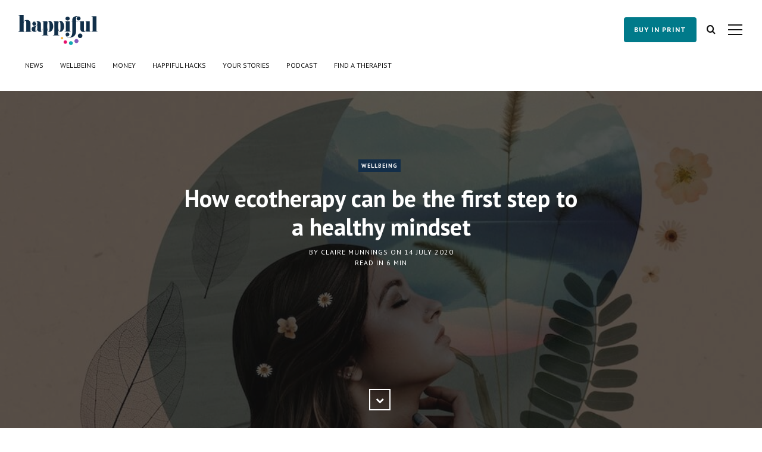

--- FILE ---
content_type: text/html; charset=utf-8
request_url: https://happiful-magazine.ghost.io/how-ecotherapy-can-be-the-first-step-to-a-healthy-mindset/
body_size: 11387
content:
<!DOCTYPE html>
<html lang="en">

<head>
	<meta name="robots" content="noindex">

	<meta charset="utf-8">

	<title>How ecotherapy can be the first step to a healthy mindset</title>
	<meta name="theme-color" content="#132e49" />
	<meta name="viewport" content="width=device-width, initial-scale=1.0" />

	<link rel="canonical" href="https://happiful.com/how-ecotherapy-can-be-the-first-step-to-a-healthy-mindset" />



	<link rel="stylesheet" href="/assets/css/smartbanner.min.css?v=4c2a2776f4">

<meta name="smartbanner:api" content="true">
<meta name="smartbanner:disable-positioning" content="true">
<meta name="smartbanner:custom-design-modifier" content="appbanner">
<meta name="smartbanner:title" content="Happiful App">
<meta name="smartbanner:author" content="Memiah">
<meta name="smartbanner:price" content="FREE">
<meta name="smartbanner:price-suffix-apple" content=" - On the App Store">
<meta name="smartbanner:price-suffix-google" content=" - In Google Play">
<meta name="smartbanner:icon-apple" content="/assets/images/icons/app_logo.png?v=4c2a2776f4">
<meta name="smartbanner:icon-google"
    content="https://lh3.googleusercontent.com/4cdQi2WdMIkKa41_6CE5372c4QqF4AhOB6-CEs78qOuvharogT1MVmL9PAvoTnAo5lIG=s360-rw">
<meta name="smartbanner:button" content="VIEW">
<meta name="smartbanner:button-url-apple" content="https://apps.apple.com/gb/app/happiful/id1281540146">
<meta name="smartbanner:button-url-google" content="https://play.google.com/store/apps/details?id=com.happiful&hl=en">
<meta name="smartbanner:enabled-platforms" content="android,ios">
<meta name="smartbanner:close-label" content="Close">

<style>
    .smartbanner--appbanner {
        background-color: rgb(19, 46, 73);
        color: white;
        font-family: "PT Sans", sans-serif;
        position: fixed;
    }

    .smartbanner__button {
        background-color: teal;
        color: white;
        font-family: "PT Sans", sans-serif;
    }

    .smartbanner__info {
        color: white;
        font-family: "PT Sans", sans-serif;
    }
</style>
	<link rel="preconnect" href="https://fonts.googleapis.com/" crossorigin />
	<link rel="preload" as="style" href="https://fonts.googleapis.com/css2?family=PT+Sans:ital,wght@0,400;0,700;1,400;1,700&amp;family=PT+Serif:ital,wght@0,400;0,700;1,400;1,700&amp;display=swap" />
	<link rel="stylesheet" href="https://fonts.googleapis.com/css2?family=PT+Sans:ital,wght@0,400;0,700;1,400;1,700&amp;family=PT+Serif:ital,wght@0,400;0,700;1,400;1,700&amp;display=swap" media="print" onload="this.media='all'" />
	<noscript>
		<link rel="stylesheet" href="https://fonts.googleapis.com/css2?family=PT+Sans:ital,wght@0,400;0,700;1,400;1,700&amp;family=PT+Serif:ital,wght@0,400;0,700;1,400;1,700&amp;display=swap" />
	</noscript>
	<link rel="stylesheet" type="text/css" href="/assets/css/style.css?v=4c2a2776f4" />
	<link rel="stylesheet" type="text/css" href="/assets/css/cd-widgets.css?v=4c2a2776f4" />

	<script type="text/javascript">
		var disqus_shortname = 'happiful-1', // replace my_disqus_shortname with your shortname
			instagram_user_id = '4732631254', // add your Instagram user ID
			instagram_access_token = '4732631254.519a9ed.56530b97ac6548a1b154450a8f35d41b', // add your Instagram access token
			press_spreadsheet_id = "1uCdQ2ElWZetChCIoVX_L6_fOb1L96sc9SBRfRcZ5I4Q",
			team_spreadsheet_id = "1FNW4YtF32lqUnPr_M1jmrTOOEHnLyMnf-HLnQLbD6Cc";
	</script>

	<!--[if lt IE 9]>
	<script src="/assets/js/html5.js?v=4c2a2776f4"></script>
	<![endif]-->

	


<!-- Pinterest Tag -->
<script defer>
!function(e){if(!window.pintrk){window.pintrk = function () {
window.pintrk.queue.push(Array.prototype.slice.call(arguments))};var
  n=window.pintrk;n.queue=[],n.version="3.0";var
  t=document.createElement("script");t.async=!0,t.src=e;var
  r=document.getElementsByTagName("script")[0];
  r.parentNode.insertBefore(t,r)}}("https://s.pinimg.com/ct/core.js");
pintrk('load', '2614400714255', {em: '<user_email_address>'});
pintrk('page');

pintrk('track', 'pagevisit');
pintrk('track', 'lead', {
lead_type: 'Newsletter'
});
pintrk('track', 'search', {
search_query: 'boots'
});
</script>
<noscript>
<img height="1" width="1" style="display:none;" alt=""
  src="https://ct.pinterest.com/v3/?event=init&tid=2614400714255&pd[em]=<hashed_email_address>&noscript=1" />
</noscript>





<!-- end Pinterest Tag -->

<!-- Twitter universal website tag code -->
<script defer>
!function(e,t,n,s,u,a){e.twq||(s=e.twq=function(){s.exe?s.exe.apply(s,arguments):s.queue.push(arguments);
},s.version='1.1',s.queue=[],u=t.createElement(n),u.async=!0,u.src='//static.ads-twitter.com/uwt.js',
a=t.getElementsByTagName(n)[0],a.parentNode.insertBefore(u,a))}(window,document,'script');
// Insert Twitter Pixel ID and Standard Event data below
twq('init','nz8xa');
twq('track','PageView');
</script>
<!-- End Twitter universal website tag code -->

</head>


<body class="post-template tag-wellbeing">
	<div id="page" class="site">
		
<header class="site-header">
	<div class="inner-wide">
			<p class="site-logo"><a href="https://happiful-magazine.ghost.io"><img src="/content/images/size/w450/2021/05/Happiful_logo--1-.png" alt="Happiful Magazine" /></a></p>
	<p class="site-title"><a href="https://happiful-magazine.ghost.io">Happiful Magazine</a></p>
	<nav class="site-navigation" aria-label="Main Menu">
	<ul class="menu">
		<li class="menu-item news">
            <a href="https://happiful-magazine.ghost.io/tag/news/">News</a>
        </li>
		<li class="menu-item wellbeing">
            <a href="https://happiful-magazine.ghost.io/tag/wellbeing/">Wellbeing</a>
        </li>
		<li class="menu-item money">
            <a href="https://happiful-magazine.ghost.io/tag/money/">Money</a>
        </li>
		<li class="menu-item happiful-hacks">
            <a href="https://happiful-magazine.ghost.io/tag/happiful-hacks/">Happiful Hacks</a>
        </li>
		<li class="menu-item your-stories">
            <a href="https://happiful-magazine.ghost.io/tag/your-stories/">Your Stories</a>
        </li>
		<li class="menu-item podcast">
            <a href="https://happiful-magazine.ghost.io/tag/podcast/">Podcast</a>
        </li>
		<li class="menu-item find-a-therapist">
            <a href="https://happiful-magazine.ghost.io/professional-support/">Find a Therapist</a>
        </li>
	</ul><!-- .menu -->
    <a href="https://shop.happiful.com" class="hide-desktop button buy-in-print" rel="noopener">buy in print</a>
</nav><!-- .site-navigation -->

<a href="https://shop.happiful.com" class="hide-mobile button buy-in-print" rel="noopener">buy in print</a>
<button class="search-toggle"><span class="screen-reader-text">Search</span><span class="fas fa-search" aria-hidden="true"></span></button>
<button class="sidebar-toggle"><span class="screen-reader-text">Open Sidebar</span><span aria-hidden="true" class="menu-icon"></span></button>
	</div><!-- .inner-wide -->
</header><!-- .site-header -->



<main class="site-main">
	<div class="site-content">

		<article class="post tag-wellbeing featured">
			<header class="cover post-header">
				<div class="cover-bg">
					<img 
						class="cover-img"
						srcset="/content/images/size/w450/2020/07/cover_article.jpg 450w, /content/images/size/w655/2020/07/cover_article.jpg 655w,
						/content/images/size/w905/2020/07/cover_article.jpg 905w,
						/content/images/size/w1600/2020/07/cover_article.jpg 1600w,
						/content/images/size/w2000/2020/07/cover_article.jpg 2000w"
						sizes="100vw"
						src="/content/images/size/w905/2020/07/cover_article.jpg"
						alt="How ecotherapy can be the first step to a healthy mindset"
					/>
				</div>
				<div class="cover-content">
					<div class="inner">
						<div class="post-tags">
							<a href="/tag/wellbeing/">WELLBEING</a>
						</div><!-- .post-tags -->
						<h1 class="post-title">How ecotherapy can be the first step to a healthy mindset</h1>
						<div class="post-meta">
							by <span class="post-author"><a href="/author/claire/">Claire Munnings</a></span> on <time class="published" datetime="2020-07-14">14 July 2020</time> <span class="reading-time">Read in <span class="eta"></span></span>
						</div><!-- .post-meta -->
						<a href="#" class="scroll-down square light"><i class="fas fa-chevron-down" aria-hidden="true"></i><span class="screen-reader-text">Scroll Down</span></a>
					</div><!-- .inner -->
				</div><!-- .cover-content -->
			</header><!-- .cover -->
			<div class="post-content inner">
				<!--kg-card-begin: markdown--><h2 id="forgethitechfitnesstrackersjumpingonthenextinaccessiblewellnesstrendornutribulletingthecontentsofyourfridgethekeytoultimatewellbeingcouldbeassimpleassteppingoutside">Forget hi-tech fitness trackers, jumping on the next inaccessible wellness trend, or NutriBulleting the contents of your fridge, the key to ultimate wellbeing could be as simple as stepping outside</h2>
<p><em>Find more exclusive wellbeing content in Happiful magazine's August 2020 issue. Order your <a href="https://shop.happiful.com/">printed copy</a> to be delivered straight to your door, or subscribe for our <a href="https://subscribe.happiful.com/">free digital edition</a>.</em></p>
<hr>
<p>Nowadays, self-care is big business. According to the Global Wellness Institute, the wellbeing industry was worth an estimated £3.4 trillion in 2018 – and it will have only grown since then. But do we really need all the latest ‘must-buys’ in order to feel better in ourselves? Could, in fact, the answer to a healthier and happier life be simply lying outside our front door?</p>
<p>Experts such as Lee Chambers, an environmental psychologist and wellbeing consultant, certainly think so. For Lee, nature is an essential part of human wellbeing, and something that can support us in numerous ways. “Staying in-touch with the great outdoors improves our wellbeing, both physiologically and psychologically, and the benefits are well-researched,” he explains.</p>
<p>This is not necessarily groundbreaking news – and it’s something we’re probably all well aware of – but do we really appreciate all that nature can do for us?</p>
<p>“Ecotherapy has shown to be an effective treatment for some people living with mild to moderate depression, and when surveyed people report higher mood levels, more motivation and vigour, after exposure to nature,” Lee says of its happiness-boosting effects. “There is evidence to suggest that walking in nature promotes higher concentration, higher performance, and increased creativity, and the University of Kansas even found that it can increase our ability to solve problems, too.”</p>
<div class="caption aligncenter">
<p><img src="https://happiful.com/content/images/2020/07/motoki-tonn-X00q3RXcyZ4-unsplash.jpg" alt=" " loading="lazy"></p>
<p class="caption-text"></p>
</div>
<p>And that’s not all. “There is a raft of other benefits, such as sunlight, and its effect on our serotonin, circadian rhythms, and vitamin D production,” Lee adds. “Outdoor activity gets our blood flowing, improves our cardiovascular system, and helps us benefit from the neurological processes of exercising. On another note, it awakens our senses, and fills us with the clarity that we need in the busy modern world. We often feel more grateful when we are in the full <a href="https://happiful-magazine.ghost.io/how-to-create-a-mindful-garden/">sensory experience</a> of nature, and we connect with the idea of being part of something much larger when we stand beside a great oak.”</p>
<p>It certainly seems that recent events have made a number of us reassess our relationship with nature – perhaps thanks to the sense of gratitude Lee mentions. When lockdown was at its strictest and we only had one opportunity to get outside to exercise each day, being in the fresh air felt like a welcome relief – and not something to take for granted. Suddenly many of us were awakened once again to the wonder of the outdoors, and the importance of our countryside.</p>
<p>Whether these feelings will last or not is another question, but either way this can be seen as a welcome move away from previous attitudes.</p>
<p>The past few years have seen stark warnings from experts about the disastrous impact that nature deficit disorder (a feeling of being alienated from the great outdoors) could be having on our behavior and overall wellbeing. And, with data suggesting that the average Brit spends up to 90% of their time indoors, it’s little wonder we can sometimes feel disconnected from what’s outside our four walls.</p>
<p>As Lee explains, a lot of us have been guilty of ignoring the beauty of the world around us. “It’s a complex issue that is especially prevalent for our younger generation,” he says. “The benefits of nature are, generally speaking, not valued in western culture. And as most of the technology devices we have today are designed to keep us using them through exploiting our psychological hooks, many of us are spending more time in urban and indoor environments than ever before. We also have the speed of life, which generally means many people put getting outside to the back of their queue of things to do.”</p>
<blockquote class="aligncenter">
<p>Outdoor activity awakens our senses, and fills us with the clarity that we need in the busy modern world
</p>
</blockquote>
<p>Luckily, it doesn’t have to be difficult to enjoy the green environment around us. Whether it’s a quick walk through a local park, stepping on to the grass barefoot, or even feeling droplets of rain fall on our face, getting out in the fresh air can give us the boost we need. And the best news? Recent research shows that we need less than 20 minutes a day to reap the benefits. Try these great nature-inspired activities and breathe in the goodness of the world around you.</p>
<h3 id="gazeupwards">Gaze upwards</h3>
<p>How often do you look up? Many of us spend our days walking with our heads down, or having our eyes focused on our phones, but observing the sky – both in the day or at night – can bring plenty of enjoyment. A recent study by Coventry University found that stargazing helps promote various aspects of wellbeing through the idea of fascination, and other work, conducted by the University of California, Irvine, has revealed that a sense of awe – something often associated with sky and stargazing – can make us more selfless and considerate of others. Have fun cloud watching, or stand outside on a clear night and see what constellations you can spot.</p>
<h3 id="immerseyourselfinforestbathing">Immerse yourself in forest bathing</h3>
<p>The Japanese practice of <em>shinrin-yoku</em> (literally translated as forest bath) has gained much traction in recent years. Developed in the 1980s, it was incorporated into the Japanese government’s health programme soon after, as countless pieces of research highlighted its benefits. It involves using all your senses to connect with the space around you while walking through a forest or wood. Supporters of the practice believe it can help guard against certain conditions, as well as <a href="https://happiful-magazine.ghost.io/anxiety-how-therapy-can-help/">reduce anxiety</a> and stress, and boost the immune system. Walk slowly and aimlessly in a tree-studded area to enjoy the benefits, and savour the sounds, smells, and sights around you.</p>
<div class="caption aligncenter">
<p><img src="https://happiful.com/content/images/2020/07/seeing_green_side.jpg" alt="Collage of a mountain under a starry sky" loading="lazy"></p>
<p class="caption-text">Artwork | Charlotte Reynell</p>
</div>
<h3 id="diveintoawildswim">Dive into a wild swim</h3>
<p>Like to dip your toes in the water? Wild swimming has been growing in popularity as people enjoy the invigorating sense of freedom it brings. Swimming is known to be great for your mental and physical health – throw in a beautiful setting and the benefits grow further. There have been numerous studies that show immersing yourself in cold water can boost your happy hormones, reduce your levels of stress hormones, and even help lower inflammation in the body. Discover a new side to your local rivers and lakes by donning a wetsuit and jumping in.</p>
<h3 id="groundyourself">Ground yourself</h3>
<p>Also known as earthing, this practice simply involves standing barefoot or touching the natural environment around us. Gwyneth Paltrow, and followers of her website, ‘goop’, are among the proponents of it, and although the idea that it allows you to benefit from the earth’s electric charge may sound a little wacky, research does indicate its benefits. In fact, a study published in the <em>Journal of Environmental and Public Health</em> suggests that earthing can help reduce stress, aid sleep, lower inflammation, and more. Step out on the grass with no shoes on, sink your hands into the soil, or run your fingers up and down an old tree trunk.</p>
<h3 id="spotthebirdie">Spot the birdie</h3>
<p>Think <a href="https://happiful-magazine.ghost.io/the-benefits-of-birding/">bird watching</a> is just for the older generation? Think again. Identifying birds in your garden, watching them in flight, or while building a nest, is calming and restorative – and certainly not reserved solely for the retired. In fact, #birdwatching has a massive 4.7 million posts on Instagram, and there’s an increasing number of apps dedicated to helping twitchers of all ages track what they see. Research by the University of Surrey has even found that listening to birdsong could be better at relaxing us than using an app to meditate. Time to dig out the binoculars?</p>
<p><em>Lee Chambers is an environmental psychologist, life coach, and wellbeing consultant, whose work aims to help people reach their full potential.</em></p>
<hr>
<p><em><strong>For more uplifting content, including the power of self-hypnosis and tips to help you develop a strong sense of identity, pick up the <a href="https://shop.happiful.com/">August issue of Happiful</a> in our shop now, or in supermarkets from Thursday 16 July, or <a href="https://subscribe.happiful.com/">subscribe to read for free</a> online.</strong></em></p>
<hr>
<div class="caption alignright">
<p><img src="https://happiful-magazine.ghost.io/content/images/2020/07/happiful_cover_august_2020_print.jpg" alt="Happiful cover August 2020" loading="lazy"></p>
<p class="caption-text"></p>
</div>
<h3 id="3waystogethappifulmagazine">3 Ways to Get Happiful Magazine</h3>
<p><a href="https://shop.happiful.com/">Happiful shop:</a> Can't see your copy of <em>Happiful</em> in a store near you? Head to our <a href="https://shop.happiful.com/">online shop</a>.</p>
<p><a href="https://happiful-magazine.ghost.io/stores/">In-store:</a> Pick up your copy in Waitrose, Tesco, Morrisons, Sainsbury's, WH Smiths Travel, Asda or selected newsagents. Find a <a href="https://happiful-magazine.ghost.io/stores/">store</a> near you.</p>
<p><a href="https://subscribe.happiful.com/">Online:</a> <em>Happiful</em> is completely <strong>free</strong> to read digitally. To get our August issue in your inbox this Thursday, <a href="https://subscribe.happiful.com/">subscribe now</a>.</p>
<hr>
<p><em>Artwork | Charlotte Reynell</em></p>
<!--kg-card-end: markdown--><!--kg-card-begin: markdown--><p><featured-articles
left="https://happiful.com/dementia-and-the-importance-of-the-outdoors/"
right="https://happiful.com/healthy-houseplants-to-bring-the-outside-in/"
/></p>
<!--kg-card-end: markdown-->
			</div><!-- .post-content -->
			<footer class="post-footer inner">
				<div class="share-post">
    <span>Share</span>
    <a class="square" target="_blank" rel="noopener" href="http://wwww.facebook.com/sharer.php?u=https://happiful-magazine.ghost.io/how-ecotherapy-can-be-the-first-step-to-a-healthy-mindset/"><i class="fab fa-facebook" aria-hidden="true"></i><span class="screen-reader-text">Share on Facebook</span></a>
    <a class="square" target="_blank" rel="noopener" href="http://twitter.com/share?text=How%20ecotherapy%20can%20be%20the%20first%20step%20to%20a%20healthy%20mindset&amp;url=https://happiful-magazine.ghost.io/how-ecotherapy-can-be-the-first-step-to-a-healthy-mindset/"><i class="fab fa-twitter" aria-hidden="true"></i><span class="screen-reader-text">Share on Twitter</span></a>
</div>
				<div class="author-list">
					<div class="author-list-title">Written by</div>
					<div class="author-box no-avatar">
						<h2 class="author-title"><a href="/author/claire/">Claire Munnings</a></h2>
						<p class="author-description">Claire Munnings is a health and wellbeing journalist, interested in helping people find happiness in their everyday lives. She enjoys writing about how we can live more mindfully.</p>
						<p class="author-links">
						</p>
					</div>
				</div><!-- .author-list -->
			</footer><!-- .post-footer -->
		</article><!-- .post -->

		<section class="comments-area inner">
	<h2 class="comments-title"><span class="fas fa-plus" aria-hidden="true"></span> Comments</h2>
	<div id="disqus_thread"></div>
	<noscript>Please enable JavaScript to view the <a href="http://disqus.com/?ref_noscript">comments powered by Disqus</a>.</noscript>
</section><!-- .comments-area -->
                <nav class="post-navigation lazy">
        <a href="/how-to-deal-with-comparison/" class="nav-next">
                <div class="nav-bg break-s" style="background-image: url(/content/images/size/w450/2020/07/chris-yang-EcWOVYEe87s-unsplash.jpg)"></div>
                <div class="nav-bg break-m" style="background-image: url(/content/images/size/w655/2020/07/chris-yang-EcWOVYEe87s-unsplash.jpg)"></div>
                <div class="nav-bg break-l" style="background-image: url(/content/images/size/w905/2020/07/chris-yang-EcWOVYEe87s-unsplash.jpg)"></div>
            <div class="nav-inside">
                <span class="nav-before">Next</span><span class="nav-title">How to deal with comparison</span><span class="nav-date">14 July 2020</span>
            </div>
        </a>
        <a href="/study-finds-realist-thinking-prevails-for-long-term-wellbeing/" class="nav-previous">
                <div class="nav-bg break-s" style="background-image: url(/content/images/size/w450/2020/07/hannah-olinger-NXiIVnzBwZ8-unsplash.jpg)"></div>
                <div class="nav-bg break-m" style="background-image: url(/content/images/size/w655/2020/07/hannah-olinger-NXiIVnzBwZ8-unsplash.jpg)"></div>
                <div class="nav-bg break-l" style="background-image: url(/content/images/size/w905/2020/07/hannah-olinger-NXiIVnzBwZ8-unsplash.jpg)"></div>
            <div class="nav-inside">
                <span class="nav-before">Previous</span><span class="nav-title">Study finds realist thinking prevails for long-term wellbeing</span><span class="nav-date">13 July 2020</span>
            </div>
        </a>
</nav><!-- .post-navigation -->
	</div><!-- .site-content -->
</main><!-- .site-main -->

		<aside class="sidebar" aria-label="Sidebar">
	<div class="sidebar-scrollable">
		<div class="widget-area">
			<nav class="site-navigation" aria-label="Main Menu">
	<ul class="menu">
		<li class="menu-item news">
            <a href="https://happiful-magazine.ghost.io/tag/news/">News</a>
        </li>
		<li class="menu-item wellbeing">
            <a href="https://happiful-magazine.ghost.io/tag/wellbeing/">Wellbeing</a>
        </li>
		<li class="menu-item money">
            <a href="https://happiful-magazine.ghost.io/tag/money/">Money</a>
        </li>
		<li class="menu-item happiful-hacks">
            <a href="https://happiful-magazine.ghost.io/tag/happiful-hacks/">Happiful Hacks</a>
        </li>
		<li class="menu-item your-stories">
            <a href="https://happiful-magazine.ghost.io/tag/your-stories/">Your Stories</a>
        </li>
		<li class="menu-item podcast">
            <a href="https://happiful-magazine.ghost.io/tag/podcast/">Podcast</a>
        </li>
		<li class="menu-item find-a-therapist">
            <a href="https://happiful-magazine.ghost.io/professional-support/">Find a Therapist</a>
        </li>
	</ul><!-- .menu -->
    <a href="https://shop.happiful.com" class="hide-desktop button buy-in-print" rel="noopener">buy in print</a>
</nav><!-- .site-navigation -->

			<section class="widget widget-text">
				<h2 class="widget-title">About Happiful Magazine</h2>
				<p>We’re on a mission to create a healthier, happier, more sustainable society. Our aim is to provide
					informative, inspiring and topical stories about mental health and wellbeing. We want to break the
					stigma of mental health in our society, and to shine a light on the positivity and support that
					should be available for everyone, no matter their situation.</p>
				<p><a href="/about-us/">Read about Happiful Magazine</a></p>
				<p><a href="/happiful-is-proud-to-be-a-b-corporation/">B Corp status</a></p>
			</section><!-- .widget -->

			<section class="widget widget-text">
				<h2 class="widget-title">E-magazine</h2>
				<p>If you like our website, then make sure you’re the first to read our digital magazine! Receive a free
					copy of Happiful straight to your inbox each month simply by entering your email address below.</p>
				<p>
					<a href="https://subscribe.happiful.com" class="button free-magazine" rel="noopener" target="_blank">Subscribe</a>
				</p>
			</section><!-- .widget -->

			<section class="widget widget-links">
				<h2 class="widget-title">SHOP</h2>
				<ul>
					<li><a
							href="https://shop.happiful.com/product/happiful-magazine-monthly-subscription/">MONTHLY PRINT SUBSCRIPTION</a></li>
					<li><a href="https://shop.happiful.com/product/happiful-magazine-12-month-subscription/">ANNUAL SUBSCRIPTION</a></li>
				</ul>
			</section>

			<section class="widget widget-text">
				<h2 class="widget-title">Podcast</h2>
				<p>We all have mental health and some of us will experience mental illness &ndash; but that doesn’t
					define who we are we. <em>I am, I have</em> is a new podcast where we’ll be talking with great
					people, finding out about the passions that shape their lives, as well as their responses to their
					own mental health.</p>
				<p><a href="http://smarturl.it/iamihave" target="_blank" rel="noopener">Listen now</a></p>
			</section><!-- .widget -->

			<section class="widget widget-links">
				<h2 class="widget-title">Links</h2>
				<ul>
					<li><a href="https://happiful-magazine.ghost.io/contributor-guidelines">Contributors Guidelines</a></li>
					<li><a href="https://happiful-magazine.ghost.io/stores">Store locations</a></li>
					<li><a href="https://happiful-magazine.ghost.io/press">Press</a></li>
					<li><a href="https://happiful-magazine.ghost.io/faqs">FAQs</a></li>
					<li><a href="https://happiful-magazine.ghost.io/privacy/">Privacy</a></li>
					<li><a href="https://happiful-magazine.ghost.io/terms-and-conditions/">Terms and Conditions</a></li>
					<li><a href="https://happiful-magazine.ghost.io/cookiepolicy/">Cookie Policy</a></li>
					<li><a href="https://happiful-magazine.ghost.io/pledges">Pledges</a></li>
				</ul>
			</section><!-- .widget -->

			<section class="widget widget-text">
				<h2 class="widget-title">Contact</h2>
				<p>Please find editorial contacts in our <a href="https://happiful-magazine.ghost.io/contributor-guidelines">contributor
						guidelines</a>. If you have a general enquiry that has not been answered in our <a
						href="https://happiful-magazine.ghost.io/faqs">FAQs</a>, please do not hesitate to get in touch:</p>
				<ul class="contacts">
					<li><span class="fas fa-envelope" aria-hidden="true"></span> <a
							href="mailto:hello@happiful.com">hello@happiful.com</a></li>
					<li><span class="fas fa-phone" aria-hidden="true"></span>+44(0)3333 252 506</li>
					<li><span class="fas fa-map-marker" aria-hidden="true"></span> Happiful<br> Building B, Riverside
						Way<br> Camberley, Surrey<br> GU15 3YL</li>
				</ul>
			</section><!-- .widget -->

			<section class="widget widget-text">
				<h2 class="widget-title">Print Subscriptions</h2>
				<p>If you are experiencing problems with your print subscription, please contact our distributor
					directly, so that they may assist you straight away:</p>

				<b>Newsstand</b>
				<ul class="contacts">
					<li><span class="fas fa-envelope" aria-hidden="true"></span><a
							href="mailto:subenquiries@newsstand.co.uk">subenquiries@newsstand.co.uk</a></li>
					<li><span class="fas fa-phone" aria-hidden="true"></span>+44 (0)1227 277 248</li>
				</ul>


			</section><!-- .widget -->
		</div><!-- .widget-area -->
		<button class="sidebar-toggle"><span class="screen-reader-text">Close Sidebar</span><span aria-hidden="true"
				class="close-icon"></span></button>
	</div><!-- .sidebar-scrollable -->
</aside><!-- .sidebar -->		<footer class="site-footer">
  <div class="footer-container">
      <div>
          <h4 class="footer-container__title">About Happiful</h4>
          <p class="footer-container__text">
              The Happiful family began in 2005, when – inspired by their own experiences – sisters Aimi and Emma sought to help others by launching the Counselling Directory.
          </p>

          <div class="footer-container__stamps">
              
              <a href="https://happiful.com/happiful-is-proud-to-be-a-b-corporation/" class="footer-container__stamps__stamp">
                <img src="/assets/images/footer/2018-b-corp-logo-black.svg?v=4c2a2776f4"/ width="38" height="64" class="lazy" loading="lazy" alt="b corp stamp">
              </a>
              <a href="https://happiful.com/pledges/#ecopledge" class="footer-container__stamps__stamp">
                <img src="/assets/images/footer/happiful-eco.svg?v=4c2a2776f4"/ width="66" height="66" class="lazy" loading="lazy" alt="eco stamp">
              </a>
              <a href="https://happiful.com/pledges/#pridepledge" class="footer-container__stamps__stamp">
                <img src="/assets/images/footer/happiful-pride.svg?v=4c2a2776f4"/ width="66" height="66" class="lazy" loading="lazy" alt="pride stamp">
              </a>
              <a href="https://happiful.com/pledges/#diversityandinclusionpledge" class="footer-container__stamps__stamp">
                <img src="/assets/images/footer/happiful-diversity-inclusion.svg?v=4c2a2776f4"/ width="66" height="66" class="lazy" loading="lazy" alt="pride stamp">
              </a>
          </div>

          
          <div class="footer-container__about-buttons">

					<a href="https://happiful.com/about-us" class="button" rel="noopener">OUR STORY</a>
                    
					<a href="https://memiah.co.uk/careers/" class="button free-magazine" rel="noopener">Careers</a>
                    
					<a href="https://happiful.com/where-to-get-help/" class="button free-magazine" rel="noopener">I need help</a>
                    
					<a href="https://happiful.com/press" class="button free-magazine" rel="noopener">Press</a>
          </div>
      </div>
      <div class="footer-container__magazine-container">
          <h4 class="footer-container__title">Happiful Magazine</h4>
          <p class="footer-container__text">
             We’re dedicated to sharing stories about mental health, and every purchase of a print issue supports our mission to offer our digital magazine for free, so anyone who needs it has access. 
          </p>
          <div class="footer-container__magazine">
              <img width="235" height="181"
                class="lazy loaded" 
                data-src="https://subscribe.happiful.com/read/image/latest/cover-stack.medium.jpg"
                 alt="Happiful magazine covers" src="https://subscribe.happiful.com/read/image/latest/cover-stack.medium.jpg" data-was-processed="true">
          </div>
          <div class="twin-buttons">
					<a href="https://shop.happiful.com" class="button buy-in-print" rel="noopener">buy in print</a>
					<a href="https://subscribe.happiful.com" class="button free-magazine" rel="noopener">Free e-magazine</a>
				</div>
      </div>
      <div>
          <h4 class="footer-container__title">Professional Support</h4>
          <p class="footer-container__text">
              We want to challenge the mental health stigma in our society, break down barriers, and highlight the professional support that should be available for everyone, no matter their situation.
          </p>

          <div class="cd-search-widget" hasTitle="false"></div>
      </div>
  </div>

  <div class="footer-logo">
      <div class="site-logo">
			<a href="https://happiful-magazine.ghost.io">
				<img src="/assets/images/happiful_magazine_logo.png?v=4c2a2776f4" width="132" height="50" alt="magazine logo"/>
			</a>
		</div>
        <div class="social-container">
            <a href="https://www.facebook.com/happifulhq" target="_blank" rel="noopener">
                <span class="oval">
                    <img width="16" height="16" src=/assets/images/footer/icon-social-facebook.svg?v=4c2a2776f4 aria-hidden="true" alt="facebook icon"/>
                </span>
            </a>
            
            <a href="https://www.instagram.com/happiful_magazine/" target="_blank" rel="noopener">
                <span class="oval">
                    <img width="16" height="16" src=/assets/images/footer/icon-social-instagram.svg?v=4c2a2776f4aria-hidden="true" alt="instagram icon"/>
                </span>
            </a>

                            
            <a href="https://x.com/happifulhq" target="_blank" rel="noopener">
                <span class="oval">
                    <img width="16" height="16" src=/assets/images/footer/icon-social-twitter.svg?v=4c2a2776f4aria-hidden="true" alt="twitter icon"/>
                </span>
            </a>


 <a href="https://www.youtube.com/happiful" target="_blank" rel="noopener">
            <span class="oval">
                <img width="16" height="16" src=/assets/images/footer/youtube-icon.svg?v=4c2a2776f4 aria-hidden="true" alt="youtube icon"/>
            </span>
        </a>

        <a href="https://www.linkedin.com/company/we-are-happiful/" target="_blank" rel="noopener">
            <span class="oval">
                <img width="16" height="16" src=/assets/images/footer/shape.svg?v=4c2a2776f4 aria-hidden="true" alt="linkedin icon"/>
            </span>
        </a>
            
        </div>
  </div>
   
   <div class="footer-terms">
                <div class="footer-terms__text" style="white-space:nowrap;">
                    &copy; 2026 Happiful is a brand of <a class="footer-terms__text" href="https://memiah.co.uk/" rel="noopener">Memiah Ltd</a>
                </div>
                <div class="footer-terms__text">
                    <a class="footer-terms__text" href="/privacy/">Privacy</a> |
                    <a class="footer-terms__text" href="/terms-and-conditions/">Terms &amp; Conditions</a> |
                    We use <a class="footer-terms__text" href="/cookiepolicy/">Cookies</a>
                </div>
            </div>
</footer><!-- .site-footer -->		<div class="site-search">
	<div class="search-scrollable">
		<div class="search-box">
			<div class="search-inside">
				<form class="search-form">
					<input type="text" id="search-field" class="search-field" placeholder="Type your keywords&hellip;" />
					<input type="submit" class="search-submit" value="Search" />
				</form>
				<div id="search-results"></div>
			</div><!-- .search-inside -->
			<button class="search-toggle"><span class="screen-reader-text">Close</span><span class="close-icon" aria-hidden="true"></span></button>
		</div><!-- .search-box -->
	</div><!-- .search-scrollable -->
</div><!-- .site-search -->		<div class="subscribe-widget hidden">
    <div class="subscribe-widget-content">
        <div class="subscribe-widget-form-wrapper">
            <h2 class="subscribe-widget-title">Subscribe to our <strong>free e‑magazine</strong></h2>
            <p class="subscribe-widget-desc">Get happiful magazine delivered straight to your inbox.</p>
            <p class="subscribe-widget-action">
                <a href="https://subscribe.happiful.com" class="button free-magazine" rel="noopener" target="_blank">Subscribe</a>
            </p>
        </div>
        <p class="subscribe-widget-message">Would you like to contribute to happiful? <a href="mailto:hello@happiful.com">Get in touch</a>.</p><!-- End mc_embed_signup--></div>
        <button class="sidebar-toggle subscribe-widget-btn-close"><span class="screen-reader-text">Close Sidebar</span><span aria-hidden="true" class="close-icon"></span></button>
</div>		<div class="overlay"></div>
	</div><!-- #page -->

	

	<!-- Correctly size gallery images; copied from Casper theme -->
	<script>
		var images = document.querySelectorAll('.kg-gallery-image img');
		for (var i = 0; i < images.length; i++) {
			var image = images[i];

			var container = image.closest('.kg-gallery-image');
			var width = image.attributes.width.value;
			var height = image.attributes.height.value;
			var ratio = width / height;
			container.style.flex = ratio + ' 1 0%';
		}
	</script>

	<script type="text/javascript" src="/assets/js/jquery-3.6.0.min.js?v=4c2a2776f4"></script> 
	<script src="https://cdn.jsdelivr.net/npm/vanilla-lazyload@12.0.0/dist/lazyload.min.js"></script>
	<script defer type="text/javascript" src="/assets/js/plugins.js?v=4c2a2776f4"></script>
	<script type="text/javascript" src="https://unpkg.com/es6-object-assign@1.1.0/dist/object-assign-auto.js"></script>
	<script defer type="text/javascript" src="/assets/js/jquery.ghosthunter.min.js?v=4c2a2776f4"></script>
	<script type="text/javascript" src="https://unpkg.com/promise-polyfill@8.1.3/dist/polyfill.min.js"></script>
	<script type="text/javascript" src="https://unpkg.com/whatwg-fetch@3.0.0/dist/fetch.umd.js"></script>
	<script defer type="text/javascript" src="/assets/js/custom.js?v=4c2a2776f4"></script>
	<script defer type="text/javascript" src="/assets/js/cd-widgets.js?v=4c2a2776f4"></script>
	<script defer src="/assets/js/smartbanner.min.js?v=4c2a2776f4"></script>
	<script>
		var lazyLoadInstance = new LazyLoad({
			elements_selector: ".lazy"
		});
	</script>
</body>

</html>

--- FILE ---
content_type: text/css; charset=UTF-8
request_url: https://happiful-magazine.ghost.io/assets/css/style.css?v=4c2a2776f4
body_size: 9913
content:
@font-face{font-family:"fontawesome";src:url("../fonts/fontawesome.eot?t9nysi");src:url("../fonts/fontawesome.eot?t9nysi#iefix") format("embedded-opentype"),url("../fonts/fontawesome.ttf?t9nysi") format("truetype"),url("../fonts/fontawesome.woff?t9nysi") format("woff"),url("../fonts/fontawesome.svg?t9nysi#fontawesome") format("svg");font-weight:normal;font-style:normal}[class^="fa-"],[class*="fas fa-"],[class*="fab fa-"]{font-family:"fontawesome" !important;font-style:normal;font-weight:normal;font-variant:normal;text-transform:none;line-height:1;-webkit-font-smoothing:antialiased;-moz-osx-font-smoothing:grayscale}.fa-plus:before{content:"\f067"}.fa-search:before{content:"\f002"}.fa-close:before{content:"\f00d"}.fa-map-marker:before{content:"\f041"}.fa-chevron-left:before{content:"\f053"}.fa-chevron-right:before{content:"\f054"}.fa-chevron-up:before{content:"\f077"}.fa-chevron-down:before{content:"\f078"}.fa-phone:before{content:"\f095"}.fa-twitter:before{content:"\f099"}.fa-facebook:before{content:"\f09a"}.fa-github:before{content:"\f09b"}.fa-feed:before{content:"\f09e"}.fa-rss:before{content:"\f09e"}.fa-chain:before{content:"\f0c1"}.fa-link:before{content:"\f0c1"}.fa-google-plus:before{content:"\f0d5"}.fa-envelope:before{content:"\f0e0"}.fa-linkedin:before{content:"\f0e1"}.fa-mobile:before{content:"\f10b"}.fa-youtube:before{content:"\f16a"}.fa-instagram:before{content:"\f16d"}.fa-flickr:before{content:"\f16e"}.fa-tumblr:before{content:"\f173"}.fa-dribbble:before{content:"\f17d"}.fa-behance:before{content:"\f1b4"}.fa-medium:before{content:"\f23a"}.fa-500px:before{content:"\f26e"}.fa-vimeo:before{content:"\f27d"}*{box-sizing:border-box}article,aside,details,figcaption,figure,footer,header,hgroup,main,nav,section,summary{display:block}audio,canvas,video{display:inline-block}audio:not([controls]){display:none;height:0}[hidden],template{display:none}html{font-size:112.5%;-ms-text-size-adjust:100%;-webkit-text-size-adjust:100%;min-height:100%}body{margin:0}a{background-color:transparent}a:focus{outline:thin dotted}a:active,a:hover{outline:0}abbr[title]{border-bottom:1px dotted}b,strong{font-weight:bold}dfn{font-style:italic}small{font-size:80%}sub,sup{font-size:75%;line-height:0;position:relative;vertical-align:baseline}sup{top:-0.5em}sub{bottom:-0.25em}img{-ms-interpolation-mode:bicubic;border:0;vertical-align:middle}svg:not(:root){overflow:hidden}figure{margin:0}pre{overflow:auto}code,kbd,pre,samp{font-family:Inconsolata, monospace, sans-serif;font-size:1em}blockquote,q{quotes:none}blockquote:before,blockquote:after,q:before,q:after{content:"";content:none}form{margin:0}button,input,optgroup,select,textarea{color:inherit;font:inherit;margin:0}button{overflow:visible}button,select{text-transform:none}button,html input[type="button"],input[type="reset"],input[type="submit"]{-webkit-appearance:button;cursor:pointer}button[disabled],html input[disabled]{cursor:default}button::-moz-focus-inner,input::-moz-focus-inner{border:0;padding:0}input{line-height:normal}input[type="checkbox"],input[type="radio"]{box-sizing:border-box;padding:0}input[type="number"]::-webkit-inner-spin-button,input[type="number"]::-webkit-outer-spin-button{height:auto}input[type="search"]{-webkit-appearance:textfield}input[type="search"]::-webkit-search-cancel-button,input[type="search"]::-webkit-search-decoration{-webkit-appearance:none}textarea{overflow:auto}optgroup{font-weight:bold}table{border-collapse:collapse;border-spacing:0}html{font-family:"PT Serif",serif}button,input,select,textarea{font-family:"PT Sans",sans-serif}body{background-color:#fff;color:#666;line-height:1.66667}a{border-bottom:1px solid #111;color:#111;text-decoration:none;-webkit-transition:0.3s;transition:0.3s}a:hover{border-color:#007a8a;color:#007a8a}h1,h2,h3,h4,h5,h6{color:#111;font-family:"PT Sans",sans-serif;font-weight:bold;line-height:1.2;margin:0 0 30px;text-rendering:optimizeLegibility}h1{font-size:40px}h2{font-size:34px}h3{font-size:28px}h4{font-size:24px}h5,h6{font-size:18px}p{margin:0 0 30px}address{font-style:italic;margin:0 0 30px}mark{background-color:#fffac4;color:#666;padding:0 3px}ins{background-color:#fffac4;padding:0 3px;text-decoration:none}code{font-size:16px;padding:1px 3px;white-space:pre}pre{background-color:#111;color:#ccc;font-size:16px;margin:0 0 30px;padding:15px;white-space:pre}pre code{border:0;font-size:inherit;padding:0}blockquote{border-bottom:1px solid #eee;border-top:3px solid #eee;color:#a9a9a9;font-size:24px;font-weight:bold;line-height:1.5;margin:0 -90px 30px;padding:30px 0 40px}blockquote.alignleft,blockquote.alignright{font-size:20px}blockquote p{margin-bottom:15px}blockquote p:last-child{margin-bottom:0}blockquote small,blockquote cite{color:#ccc;display:block;font-size:16px;font-style:normal;margin-top:15px}dl{margin:0}dt{font-weight:bold}dd{margin:0 0 30px}ul,ol{margin:0 0 30px;padding:0 0 0 30px}li>ul,li>ol{margin-bottom:0}hr{background-color:#eee;border:0;height:1px;margin:30px 0}table{font-size:16px;line-height:1.5;margin:0 0 30px;text-align:left;width:100%}caption{color:#111;font-style:italic;margin-bottom:15px;text-align:left}th,td{border-bottom:1px solid #eee;padding:10px 5px}th{color:#111;font-weight:bold}button,input,select,textarea{background-color:#fff;box-sizing:border-box;border:2px solid #f5f4f5;border-radius:4px;color:#111;font-size:16px;max-width:100%;padding:4px 10px;-webkit-transition:0.3s;transition:0.3s;vertical-align:top}input[type="text"],input[type="email"],input[type="url"],input[type="password"],input[type="search"],select{height:40px}input[type="text"]:focus,input[type="email"]:focus,input[type="url"]:focus,input[type="password"]:focus,input[type="search"]:focus,textarea:focus{border-color:#ccc;outline:0}button,input[type="submit"],input[type="button"],input[type="reset"]{background-color:#007a8a;border:0;color:#fff;font-size:12px;font-weight:bold;height:40px;letter-spacing:1px;padding:4px 20px;text-transform:uppercase}button:hover,button:focus,input[type="submit"]:hover,input[type="submit"]:focus,input[type="button"]:hover,input[type="button"]:focus,input[type="reset"]:hover,input[type="reset"]:focus,button:active,input[type="button"]:active,input[type="reset"]:active,input[type="submit"]:active{background-color:#006978;color:white;outline:0}::-webkit-input-placeholder{color:#666}:-moz-placeholder{color:#666}::-moz-placeholder{color:#666;opacity:1}:-ms-input-placeholder{color:#666}img{height:auto;max-width:100%}.kg-image-card,.kg-gallery-card{margin:0 0 30px}.kg-gallery-container{display:flex;flex-direction:column;max-width:100%;width:100vw}.kg-gallery-row{display:flex;flex-direction:row;justify-content:center}.kg-gallery-image img{display:block;margin:0;width:100%;height:100%}.kg-gallery-image:not(:last-child){margin-right:15px}.kg-width-wide .kg-image,.kg-width-wide .kg-gallery-container{margin-left:-90px;margin-right:-90px;max-width:none;width:920px}.kg-width-full .kg-image,.kg-width-full .kg-gallery-container{border-radius:0;clear:both;display:block;margin-left:50%;max-width:none;-webkit-transform:translateX(-50%);transform:translateX(-50%);width:100vw}.full-width{clear:both;margin:5px -90px 30px}embed,iframe,object,video{max-width:100%}.fluid-width-video-wrapper,.kg-embed-card{margin:0 0 30px}.kg-embed-card>.fluid-width-video-wrapper{margin:0}.caption{margin-bottom:30px}.caption p{margin-bottom:0px}.caption-text,figcaption{color:#ccc;display:block;font:10px/1.5 "PT Sans",sans-serif;letter-spacing:1px;margin-bottom:0;padding-top:10px;text-transform:uppercase}.alignleft{float:left;margin:5px 30px 15px -90px;max-width:50%}.alignright{float:right;margin:5px -90px 15px 30px;max-width:50%}.post-gallery,.post-carousel{clear:both;margin:5px -90px 30px}.post-gallery p,.post-carousel p{margin:0}.accordion{border-bottom:1px solid #eee;margin-bottom:30px}.accordion-header{border-top:1px solid #eee;cursor:pointer;font-family:"PT Sans",sans-serif;font-size:18px;font-weight:bold;line-height:1.2;padding:20px 0;position:relative}.accordion-header:after{border-color:currentColor;border-style:solid;border-width:2px 2px 0 0;box-sizing:border-box;content:"";height:12px;margin-top:-9px;position:absolute;right:5px;top:50%;transform:rotate(135deg);width:12px}.accordion-header.active:after{margin-top:-3px;transform:rotate(-45deg)}.accordion-content{display:none;margin-bottom:30px}.accordion-header>:last-child,.accordion-content>:last-child{margin-bottom:0}.clear:after,.inner-wide:after,.post-grid:after,.post-content:after,.post-navigation:after,.instagram-feed:after,.offsite-links:after,.widget-recent-posts li:after{clear:both}.clear:before,.clear:after,.inner-wide:before,.inner-wide:after,.post-grid:before,.post-grid:after,.post-content:before,.post-content:after,.post-navigation:before,.post-navigation:after,.instagram-feed:before,.instagram-feed:after,.offsite-links:before,.offsite-links:after,.widget-recent-posts li:before,.widget-recent-posts li:after{content:"";display:table}.screen-reader-text,.site-logo+.site-title{clip:rect(1px, 1px, 1px, 1px);height:1px;overflow:hidden;position:absolute !important;width:1px}::-moz-selection{background:#fffac4;color:#111;text-shadow:none}::selection{background:#fffac4;color:#111;text-shadow:none}.button{border:2px solid #ccc;color:#666;display:inline-block;font:bold 12px/1.5 "PT Sans",sans-serif;letter-spacing:1px;padding:8px 15px;text-transform:uppercase;border-radius:4px}.button--help{padding:14px 20px !important}@media (max-width: 1400px){.button--help{padding:9px 20px !important}}.square{border:2px solid #eee;color:#ccc;display:inline-block;font-size:14px;height:36px;line-height:2.55555;text-align:center;width:36px}.square [class^="icon-"],.square [class*=" icon-"]{vertical-align:middle}.button.light,.square.light{border-color:#fff;color:#fff}.button.dark,.square.dark{border-color:#111;color:#111}.button.filled{background-color:#007a8a;border-color:#007a8a;color:white;border-radius:4px}.button:hover,.square:hover{background-color:#006978;border-color:#006978;color:white}.menu-icon,.close-icon{background-color:#111;display:block;height:2px;left:50%;margin-left:-12px;margin-top:-1px;position:absolute;top:50%;width:24px}.close-icon{background-color:transparent}.menu-icon:before,.menu-icon:after,.close-icon:before,.close-icon:after{background-color:#111;content:"";height:100%;left:0;position:absolute;-webkit-transition:-webkit-transform 0.2s;transition:-webkit-transform 0.2s;transition:transform 0.2s;width:100%}.menu-icon:before{-webkit-transform:translateY(-8px);transform:translateY(-8px)}.menu-icon:after{-webkit-transform:translateY(8px);transform:translateY(8px)}.close-icon:before{-webkit-transform:rotate(45deg);transform:rotate(45deg)}.close-icon:after{-webkit-transform:rotate(-45deg);transform:rotate(-45deg)}.footnotes-list{font:normal 12px/1.5 "PT Sans",sans-serif;letter-spacing:1px;text-transform:uppercase}.footnote-item p{margin-bottom:5px}@-webkit-keyframes fadeIn{0%{opacity:0}100%{opacity:0.3}}@keyframes fadeIn{0%{opacity:0}100%{opacity:0.3}}.slick-slider{position:relative;display:block;box-sizing:border-box;-webkit-user-select:none;-moz-user-select:none;-ms-user-select:none;user-select:none;-webkit-touch-callout:none;-khtml-user-select:none;-ms-touch-action:pan-y;touch-action:pan-y;-webkit-tap-highlight-color:transparent}.slick-list{position:relative;display:block;overflow:hidden;margin:0;padding:0}.slick-list:focus{outline:none}.slick-list.dragging{cursor:pointer;cursor:hand}.slick-slider .slick-track,.slick-slider .slick-list{-webkit-transform:translate3d(0, 0, 0);-moz-transform:translate3d(0, 0, 0);-ms-transform:translate3d(0, 0, 0);-o-transform:translate3d(0, 0, 0);transform:translate3d(0, 0, 0)}.slick-track{position:relative;top:0;left:0;display:block}.slick-track:before,.slick-track:after{display:table;content:""}.slick-track:after{clear:both}.slick-loading .slick-track{visibility:hidden}.slick-slide{display:none;float:left;height:100%;min-height:1px}[dir="rtl"] .slick-slide{float:right}.slick-slide img{display:block}.slick-slide.slick-loading img{display:none}.slick-slide.dragging img{pointer-events:none}.slick-initialized .slick-slide{display:block}.slick-loading .slick-slide{visibility:hidden}.slick-vertical .slick-slide{display:block;height:auto;border:1px solid transparent}.slick-dotted.slick-slider{margin-bottom:60px}.slick-dots{bottom:-35px;display:block;font-size:14px;line-height:1.5;list-style:none;margin:0;padding:0;position:absolute;text-align:center;width:100%}.slick-dots li{display:inline-block;margin:0 5px;position:relative}.slick-dots button{background-color:transparent;border:0;color:transparent;cursor:pointer;font-size:0;height:20px;line-height:0;margin:0;padding:0;position:relative;width:20px}.slick-dots button:before{background-color:#ccc;border-radius:100%;content:"";height:8px;left:6px;position:absolute;top:6px;width:8px}.slick-dots .slick-active button:before{background-color:#007a8a}.site{overflow:hidden;position:relative}.inner-wide{margin:0 auto;max-width:1900px;padding-left:30px;padding-right:30px}.inner{margin:0 auto;max-width:740px;padding-left:30px;padding-right:30px}.site-header{background-color:#fff;padding-bottom:25px;padding-top:25px}.site-header .inner-wide{position:relative}.post-template .site-header,.page-template .site-header{position:absolute;width:100%;z-index:1}.site-title{font-family:"PT Sans",sans-serif;font-size:28px;font-weight:bold;line-height:1.2;text-rendering:optimizeLegibility;text-transform:uppercase}.site-logo,.site-title{float:left;margin:0 30px 0 0}.site-logo a,.site-title a{border:0;color:#111}.site-logo img{width:134px;height:51px}.search-toggle,.sidebar-toggle{background-color:transparent;color:#111;cursor:pointer;height:30px;padding:0;position:absolute;top:10px;width:30px}.search-toggle:hover,.search-toggle:focus,.search-toggle:active,.sidebar-toggle:hover,.sidebar-toggle:focus,.sidebar-toggle:active{background-color:transparent;color:#111}.search-toggle{font-size:16px;right:70px}.sidebar-toggle{right:30px}.site-navigation .menu{list-style:none;margin-bottom:0;padding-left:0}.site-navigation .menu-item{font:12px/1.5 "PT Sans",sans-serif;text-transform:uppercase}.site-header .site-navigation{float:left}.site-header .menu-item{display:inline-block;margin-top:8px}.site-header .menu-item a{border:0;color:#111;display:inline-block;padding:7px 12px}.site-header .menu-item a{border-bottom:2px solid white}.site-header .menu-item a:hover{border-bottom:2px solid #007a8a}.buy-in-print{background-color:#007a8a;border-color:#007a8a;color:white;font-weight:700;position:absolute;right:110px;top:4px;line-height:22px}.buy-in-print:hover{background-color:#006978;border-color:#006978;color:#fff}.sidebar .site-navigation .screen-reader-text{clip:auto;height:auto;position:static !important;width:auto}.sidebar,.site-search{background-color:#fff;border-left:1px solid #eee;bottom:0;-webkit-overflow-scrolling:touch;position:absolute;right:-100%;top:0;-webkit-transition:0.3s;transition:0.3s;width:600px;z-index:999}.sidebar-scrollable,.search-scrollable{height:100%;overflow:auto;-webkit-overflow-scrolling:touch;position:relative}.overlay{background-color:transparent;cursor:url(../images/close.png?v=2),default;cursor:-webkit-image-set(url(../images/close.png?v=2) 1x, url(../images/close@2x.png) 2x),default;height:100%;left:0;position:absolute;top:0;-webkit-transition:0.3s;transition:0.3s;visibility:hidden;width:100%;z-index:998}.sidebar-opened .site,.search-opened .site{height:100%;overflow:hidden;position:fixed;width:100%}.sidebar-opened .sidebar,.search-opened .site-search{right:0}.sidebar-opened .overlay,.search-opened .overlay{background-color:rgba(0,0,0,0.6);visibility:visible}.sidebar .sidebar-toggle,.site-search .search-toggle{left:50%;margin-left:-15px;right:auto;top:30px}.sidebar .widget-area{padding-bottom:30px;padding-top:90px}.sidebar .site-navigation,.sidebar .widget{border-top:1px solid #eee;margin-bottom:60px;padding:60px 60px 0}.sidebar .site-navigation{display:none;float:none}.sidebar .menu-item{display:block;margin-bottom:15px}.sidebar .menu-item a{border-color:transparent;display:block;font-size:2em;text-align:center}.sidebar .menu-item a:hover{border-color:#007a8a}.search-box{padding-bottom:30px;padding-top:90px}.search-inside{padding:10px 60px 0}.search-form{margin-bottom:30px;padding-right:150px;position:relative}.search-field{display:block;margin-bottom:15px;width:100%}.search-submit{position:absolute;right:0;top:0;width:140px}.result-item{border-bottom:1px solid #eee;margin-bottom:20px;padding-bottom:20px}.result-item:last-child{border-bottom:0;margin-bottom:30px;padding-bottom:0}.result-title{color:#111;font:bold 18px/1.5 "PT Sans",sans-serif;margin-bottom:10px}.results-info,.result-date{color:#ccc;font:12px/1.2 "PT Sans",sans-serif;letter-spacing:1px;text-transform:uppercase}.results-info{margin-bottom:30px;text-align:center;display:none}.post{margin-bottom:60px}.post-content h2{font-size:30px;color:#313131;font-weight:normal}.post-content h3{font-size:20px;color:#313131}.post-content h4{font-size:20px;color:#007a8a}.post-content h5{font-size:20px;color:#007a8a}.post-content h6{font-size:18px;color:#b7b7b7;font-weight:normal}.post-thumbnail{background-position:center center;background-repeat:no-repeat;background-size:cover;border:0;display:block;margin-bottom:30px;width:100%;height:0;padding-bottom:66%}.post-header{margin-bottom:30px}.post-title{font-size:28px;margin-bottom:10px}.post-title a{border-color:transparent;color:#fff}.tag-template .post-title a,.author-template .post-title a{color:#111}.post-title a:hover,.tag-template .post-title a:hover,.author-template .post-title a:hover{border-color:#007a8a}.post-tags{font:bold 10px/1.5 "PT Sans",sans-serif;letter-spacing:1px;margin-bottom:15px;text-transform:uppercase}.post-tags a{background-color:#132e49;border:2px solid transparent;color:white;display:inline-block;margin-bottom:5px;margin-right:5px;padding:1px 3px}.post-tags a:hover{background-color:#007a8a;border-color:#007a8a;color:white}.tag-template .post-tags a:hover,.author-template .post-tags a:hover{background-color:transparent;border-color:#007a8a;color:#007a8a}.post-meta{color:#fff;font:12px/1.5 "PT Sans",sans-serif;letter-spacing:1px;margin-bottom:30px;text-transform:uppercase}.tag-template .post-meta,.author-template .post-meta{color:#ccc}.post-meta .reading-time{display:block}.post-meta a{border-color:transparent;color:inherit}.post-meta a:hover{border-color:#007a8a;color:#fff}.tag-template .post-meta a:hover,.author-template .post-meta a:hover{border-color:#007a8a;color:#111}.author-template .post-content,.tag-template .post-content{font-size:16px}.share-post{font:12px/1.5 "PT Sans",sans-serif;color:#ccc;letter-spacing:1px;margin-bottom:60px;margin-top:30px;text-transform:uppercase}.share-post .square{font-size:14px;height:36px;line-height:2.57143;margin-left:5px;width:36px;background-color:#f5f4f5;border-color:#f5f4f5;color:black}.share-post .square:hover{background-color:#007a8a;border-color:#007a8a;color:white}.author-list{border:3px solid #f5f4f5;background-color:#f5f4f5;margin-bottom:60px;padding:15px 30px;position:relative}.author-list-title{background:#132e49;color:white;font-family:"PT Sans",sans-serif;font-size:12px;font-weight:bold;left:50%;letter-spacing:1px;line-height:1.2;padding:5px 10px;position:absolute;text-align:center;text-transform:uppercase;top:0;-webkit-transform:translate(-50%, -50%);transform:translate(-50%, -50%)}.author-box{min-height:75px;padding:30px 0;position:relative}.author-box+.author-box{border-top:1px solid #eee}.author-box.no-avatar{min-height:0}.author-box .author-avatar{border-radius:50%;height:75px;left:0;position:absolute;top:30px;width:75px;object-fit:cover}.author-box .author-title,.author-box .author-description,.author-box .author-links{margin-left:105px}.no-avatar .author-title,.no-avatar .author-description,.no-avatar .author-links{margin-left:0}.author-box .author-title{font-size:14px;letter-spacing:1px;margin-bottom:15px;text-transform:uppercase}.author-box .author-description{font-size:14px;margin-bottom:15px}.author-links,.post-count{font:12px/1.75 "PT Sans",sans-serif;letter-spacing:1px;text-transform:uppercase}.author-links span{margin-right:10px;white-space:nowrap}.author-links span:last-child{margin-right:0}.author-box .author-links{color:#111;margin-bottom:0}.subscribe-box{background-color:#eee;font-size:14px;margin-bottom:60px;padding:30px}.subscribe-box-title{font-size:16px;letter-spacing:1px;margin-bottom:10px;text-transform:uppercase}.subscribe-box p{margin-bottom:15px}.post-grid{margin-left:-30px}.grid-item{box-sizing:border-box;float:left;margin-bottom:30px;padding-left:30px}.grid-item.post,.home-template .grid-item.post:nth-child(3n+1){height:450px;width:50%}.grid-item.post:nth-child(3n+1),.home-template .grid-item.post:nth-child(3n+3){height:600px;width:100%}.author-template .grid-item.post,.tag-template .grid-item.post{width:50%;height:auto !important}.author-template .grid-item.post:nth-child(2n+1),.tag-template .grid-item.post:nth-child(2n+1){clear:left}.post-inside{background-color:#111;height:100%;position:relative;width:100%}.post-inside .post-header{color:#fff;padding:60px;position:relative}.post-inside .read-more{bottom:60px;left:60px;position:absolute}.grid-item:nth-child(3n+1) .post-inside .post-title,.home-template .grid-item:nth-child(3n+3) .post-title{font-size:40px;max-width:80%}.home-template .grid-item:nth-child(3n+1) .post-title{font-size:28px;max-width:none}.cover{background-color:#111;color:#fff;display:table;height:100vh;margin-bottom:60px;position:relative;width:100%}.cover.page-header{height:360px}.cover-img{height:100%;width:100%;object-fit:cover;object-position:30% 20%}.cover-bg,.post-bg{-webkit-animation:fadeIn 0.6s ease-in-out;animation:fadeIn 0.6s ease-in-out;background-position:center;background-size:cover;bottom:0;left:0;opacity:0.3;position:absolute;right:0;top:0}.post-bg,.featured-area .cover-bg{-webkit-transition:0.3s ease-in-out;transition:0.3s ease-in-out}.post-inside:hover .post-bg,.featured-area:hover .cover-bg{opacity:0.9}.cover-content{display:table-cell;position:relative;text-align:center;vertical-align:middle;width:100%}.cover .inner{padding-bottom:30px;padding-top:60px}.cover.post-header .inner{padding-bottom:90px;padding-top:120px}.cover .scroll-down{bottom:30px;left:50%;margin-left:-20px;position:absolute}.cover .scroll-down:focus{outline:none}.page-title,.post-template .post-title{color:#fff;font-size:40px}.page-template .post-title{color:#fff}.post-count,.page-header .author-links{color:#ccc;margin-bottom:15px}.post-count{margin-bottom:15px}.page-description{font-size:18px;font-style:italic}.page-header .author-avatar{border:3px solid #fff;border-radius:50%;height:134px;width:134px}.page-header .author-location{margin-right:10px}.page-header .author-links a{border-color:transparent;color:#fcda16}.page-header .author-links a:hover{border-color:#fff;color:#fff}.featured-area .post{margin-bottom:0}.featured-area .cover{height:600px;margin-bottom:30px}.featured-area .inner{padding:60px}.featured-area .post-title{font-size:40px}.tag-template.tag-kids .post-count{display:none}.tag-template.tag-kids .grid-item{padding-left:30px;padding-right:30px}@media only screen and (min-width: 1201px){.tag-template.tag-kids .grid-item{width:33.333%}.tag-template.tag-kids .grid-item:nth-child(2n+1){clear:none}.tag-template.tag-kids .grid-item:nth-child(3n+1){clear:left}}@media only screen and (max-width: 1400px){.tag-template.tag-kids .post-grid{margin-left:-30px}.tag-template.tag-kids .grid-item{padding-left:30px;padding-right:0}}.post-template .site-header.template-events,.page-template .site-header.template-events{position:static}.post.template-events .cover{height:360px}.tt-widget{margin-bottom:30px}.tt-widget .tt-widget-inline iframe{max-width:740px}.comments-area{margin-bottom:60px}.comments-title{cursor:pointer;font-size:16px;letter-spacing:1px;text-transform:uppercase}.comments-title .fa-plus,.comments-title .fa-times{background-color:#132e49;color:white;display:inline-block;font-size:14px;height:30px;line-height:2.2;margin-right:10px;text-align:center;vertical-align:middle;width:30px}.comments-title .fa-plus:hover,.comments-title .fa-times:hover{background-color:#007a8a}.pagination{color:#111;font:12px/1.5 "PT Sans",sans-serif;letter-spacing:1px;margin-bottom:45px;margin-top:30px;padding:11px 60px;position:relative;text-align:center;text-transform:uppercase}.newer-posts,.older-posts{position:absolute;top:0}.newer-posts{left:0}.older-posts{right:0}.post-navigation{background-color:#111;font-family:"PT Sans",sans-serif;overflow:hidden}.nav-previous,.nav-next{border:0;box-sizing:border-box;color:#fff;display:block;overflow:hidden;padding-bottom:300px;position:relative;width:50%}.nav-previous{float:right;text-align:right}.nav-next{float:left;text-align:left}.nav-previous:first-child,.nav-next:last-child{text-align:center;width:100%}.nav-next+.nav-previous{border-left:1px solid #252525}.nav-bg{background-position:center;background-size:cover;bottom:0;left:0;opacity:0.65;position:absolute;right:0;top:0;-webkit-transform:scale(1, 1);-moz-transform:scale(1, 1);transform:scale(1, 1);-webkit-transition:1s;transition:1s}.nav-previous:hover,.nav-next:hover{color:#fff}.nav-previous:hover .nav-bg,.nav-next:hover .nav-bg{-webkit-transform:scale(1.05, 1.05);-moz-transform:scale(1.05, 1.05);transform:scale(1.05, 1.05)}.nav-inside{bottom:30px;left:30px;overflow:hidden;position:absolute;right:30px;top:90px}.nav-before{color:#f5f4f5;display:block;font-size:10px;letter-spacing:1px;margin-bottom:15px;position:relative;text-transform:uppercase}.nav-title{color:#fff;display:block;font-size:24px;font-weight:bold;line-height:1.2;margin-bottom:5px}.nav-date{color:#ccc;font-size:12px;letter-spacing:1px;text-transform:uppercase}.footer-widgets{border-top:1px solid #eee}.footer-widgets .widget-area{display:table;table-layout:fixed;width:100%}.footer-widgets .footer-col{display:table-cell;padding:60px 60px 30px;width:33.333%}.footer-widgets .middle{border-left:1px solid #eee;border-right:1px solid #eee}.cd-search-widget{margin-bottom:30px}.widget-area{font-size:16px}.widget{margin-bottom:60px}.widget-area .screen-reader-text,.widget-title{font-size:16px;letter-spacing:1px;text-transform:uppercase}.widget-recent-posts{font-family:"PT Sans",sans-serif}.widget-recent-posts ul{list-style:none;padding-left:0}.widget-recent-posts li{border-bottom:1px solid #eee;color:#ccc;margin-bottom:15px;padding-bottom:15px;position:relative}.widget-recent-posts li:last-child{border-bottom:0;padding-bottom:0}.recent-title{color:#111;font-size:16px;font-weight:bold}.recent-title a{border-color:transparent}.recent-title a:hover{border-color:#007a8a;color:#111}.recent-date{font-size:10px;letter-spacing:1px;text-transform:uppercase}.recent-thumb{background-position:center;background-size:cover;border:0;float:right;height:60px;margin-left:5px;width:60px}.widget-instagram .instagram-feed{margin-left:-10px}.widget-instagram .instagram-item{box-sizing:border-box;float:left;margin-bottom:10px;padding-left:10px;width:33.333%}.gh-subscribe-form{max-width:400px;padding-right:150px;position:relative}.gh-subscribe-form input[type="email"]{display:block;margin-bottom:15px;width:100%}.gh-subscribe-form button[type="submit"]{position:absolute;right:0;top:0;width:140px}.widget-tags a{background-color:transparent;border:2px solid #111;color:#111;display:inline-block;font:bold 12px/1.5 "PT Sans",sans-serif;letter-spacing:1px;margin:0 8px 8px 0;padding:5px 8px;text-transform:uppercase}.widget-tags a:hover{background-color:#007a8a;border-color:#007a8a;color:#111}.widget-links ul{list-style:none;padding-left:0}.widget-links li{font:12px/1.5 "PT Sans",sans-serif;margin-bottom:15px;text-transform:uppercase}.widget-links a{border-color:transparent}.widget-links a:hover{border-color:#007a8a}.contacts{list-style:none;padding-left:0}.contacts li{margin-bottom:5px;padding-left:25px;position:relative}.contacts .fas{color:#111;display:inline-block;font-size:14px;left:0;line-height:2;position:absolute;text-align:center;top:0;width:15px}.subscribe-widget{width:470px;position:fixed;padding:22px;right:20px;bottom:20px;background-color:#132e49;z-index:999999;box-sizing:border-box;border-radius:3px;box-shadow:0 1px 30px 1px rgba(0,0,0,0.2);overflow:hidden;-webkit-user-select:none;-moz-user-select:none;-ms-user-select:none;user-select:none;-webkit-transform:translateY(0);transform:translateY(0);-webkit-animation:slide-in-elliptic-right-fwd 0.7s cubic-bezier(0.25, 0.46, 0.45, 0.94) both;-moz-animation:slide-in-elliptic-right-fwd 0.7s cubic-bezier(0.25, 0.46, 0.45, 0.94) both;animation:slide-in-elliptic-right-fwd 0.7s cubic-bezier(0.25, 0.46, 0.45, 0.94) both}.subscribe-widget *{color:white !important}.subscribe-widget-title{font-family:"PT Sans",sans-serif;font-size:1.2em;line-height:1.1;margin:0 0 0.55em;padding:0;letter-spacing:0.04em;text-align:left;font-weight:500}.subscribe-widget-form-wrapper{position:relative}.subscribe-widget-desc{font-family:"PT Sans",sans-serif;font-weight:400;font-size:0.85em;line-height:1.4;margin:0;padding:0;letter-spacing:0.04em;text-align:left}.subscribe-widget-action{margin:10px 0px}.subscribe-widget-input-wrapper{position:relative;margin:1.2em 0 0.85em}.subscribe-widget-field-group{padding:0}.subscribe-widget-input{display:inline-block;width:67%;height:40px;padding:0 14px;margin-bottom:0;font-size:14px;font-weight:700;color:#666 !important;vertical-align:middle;border-radius:2px;border:none;box-shadow:none;font-weight:400;font-family:"PT Sans",sans-serif;line-height:40px;letter-spacing:0.04em;line-height:1;-webkit-transition:background 0.1s;transition:background 0.1s}.subscribe-widget-input::-webkit-input-placeholder{color:#aaa;font-weight:300}.subscribe-widget-input:-moz-placeholder{color:#aaa;font-weight:300}.subscribe-widget-input::-moz-placeholder{color:#aaa;font-weight:300}.subscribe-widget-input:-ms-input-placeholder{color:#aaa;font-weight:300}.subscribe-widget-button{position:absolute;right:0;bottom:0;width:30%;height:40px;background-color:#007a8a !important;color:white !important;font:14px/1 "PT Sans",sans-serif !important;font-weight:300 !important;letter-spacing:0.12em;text-transform:none !important;padding:0;margin:0;border:none;text-decoration:none;overflow:hidden;outline:none;border-radius:2px;-webkit-transition:background 0.15s;transition:background 0.15s}.subscribe-widget-button:focus,.subscribe-widget-button:hover,.subscribe-widget-button:active{background-color:#006978 !important;color:white !important}.subscribe-widget-message{font:12px/1.1 "PT Sans",sans-serif;color:#3e3e3e;padding:0;margin:0;letter-spacing:0.04em;font-weight:300}.subscribe-widget-message a{border-bottom:1px solid white !important}.subscribe-widget-message a:hover{border-bottom:1px solid #007a8a !important}.subscribe-widget-btn-close{right:12px !important;top:12px !important;width:12px !important;height:12px !important;background:transparent;cursor:pointer;text-indent:-9999px;color:transparent;overflow:hidden}.subscribe-widget-btn-close .close-icon:before,.subscribe-widget-btn-close .close-icon:after{background-color:white !important}.hidden{display:none !important}#intercom-container{z-index:9999 !important}.kg-bookmark-card{width:100%;position:relative}.kg-bookmark-container{display:flex;flex-wrap:wrap;flex-direction:row-reverse;color:currentColor;font-family:inherit;text-decoration:none;border:1px solid rgba(0,0,0,0.1)}.kg-bookmark-container:hover{text-decoration:none}.kg-bookmark-content{flex-basis:0;flex-grow:999;padding:20px;order:1}.kg-bookmark-title{font-weight:600}.kg-bookmark-metadata,.kg-bookmark-description{margin-top:0.5em}.kg-bookmark-metadata{align-items:center;white-space:nowrap;overflow:hidden;text-overflow:ellipsis}.kg-bookmark-description{display:-webkit-box;-webkit-box-orient:vertical;-webkit-line-clamp:2;overflow:hidden}.kg-bookmark-icon{display:inline-block;width:1em;height:1em;vertical-align:text-bottom;margin-right:0.5em;margin-bottom:0.05em}.kg-bookmark-thumbnail{display:flex;flex-basis:24rem;flex-grow:1}.kg-bookmark-thumbnail img{max-width:100%;height:auto;vertical-align:bottom;object-fit:cover}.kg-bookmark-author{white-space:nowrap;text-overflow:ellipsis;overflow:hidden}.kg-bookmark-publisher::before{content:"•";margin:0 0.5em}.site-footer{border-top:1px solid #eee}.footer-container{display:flex;flex-direction:row;justify-content:space-between;padding-left:10%;padding-right:10%;padding-top:40px;padding-bottom:40px;border-top:thin solid lightgrey}.footer-container>*+*{margin-left:40px;margin-top:0px}@media only screen and (max-width: 960px){.footer-container{flex-direction:column}.footer-container>*+*{margin-top:40px;margin-left:0px}}.footer-container__text{font-size:16px;font-weight:normal;font-stretch:normal;font-style:normal;line-height:1.38;letter-spacing:normal;color:#5e5e5e;padding-top:10px}.footer-container__title{color:#112f49;margin:0;font-size:24px}.footer-container .buy-in-print{position:initial}.footer-container__stamps{display:flex;flex-direction:row;padding-bottom:20px}.footer-container__stamps>*+*{margin-left:20px;margin-top:0px}.footer-container__stamps__stamp{border-bottom-width:0px}.footer-container__about-buttons{display:flex;flex-direction:column;text-align:center}.footer-container__about-buttons>*+*{margin-top:10px;margin-left:0px}.footer-container .button,.footer-container .buy-in-print{font-size:14px;text-align:center}.footer-container .twin-buttons{display:flex;flex-direction:row;justify-content:space-evenly;align-items:flex-end}@media screen and (max-width: 1330px){.footer-container .twin-buttons{flex-direction:column}.footer-container .twin-buttons a{width:100% !important;margin-bottom:10px}}.footer-container__magazine{align-self:center;display:flex;justify-content:center;padding-bottom:20px}.footer-container__magazine img{height:181px}@media screen and (max-width: 960px){.footer-container__magazine-container{border-top:thin solid lightgrey;border-bottom:thin solid lightgrey;padding-top:25px;padding-bottom:25px}}@media screen and (min-width: 960px){.footer-container__magazine-container{border-left:thin solid lightgrey;border-right:thin solid lightgrey;padding-left:25px;padding-right:25px}}.footer-logo{display:flex;flex-direction:row;justify-content:space-between;border-top:thin solid lightgrey;border-bottom:thin solid lightgrey;padding-top:20px;padding-bottom:20px}@media only screen and (min-width: 960px){.footer-logo{padding-left:10%;padding-right:10%}}@media screen and (max-width: 960px){.footer-logo{flex-direction:column;align-items:center}.footer-logo>*+*{margin-top:20px}}.footer-logo .site-logo{margin:0px}.footer-logo .oval{width:36px;height:36px;border-radius:50%;padding:9px;border:solid 1px #dbdfe4;background-color:#ffffff;display:flex;justify-content:c}.footer-logo a{border-bottom:none}.social-container{display:flex}.social-container>*+*{margin-left:10px;margin-top:0px}.offsite-links{padding-right:90px;float:left}@media only screen and (max-width: 700px){.offsite-links{padding-right:20px;margin-bottom:20px}}.offsite-links h3,.help-link-container h3{color:#5e5e5e;font-size:12px;margin:0 0 10px 0 !important}.offsite-links a{border-bottom:none;background-color:#f5f4f5;color:black;float:left;font-size:14px;height:40px;line-height:2.9;margin:0 3px 3px 0;text-align:center;width:40px}.offsite-links a:hover{background-color:#007a8a;color:white}.offsite-links [class^="icon-"],.offsite-links [class*=" icon-"]{vertical-align:middle}.footer-top .top-link{background-color:#f5f4f5;border-color:transparent;color:white;position:absolute;right:30px;top:-44px}.site-info{color:white;font:14px/1.5 "PT Sans",sans-serif;letter-spacing:0.3px;padding-bottom:10px;padding-top:20px;text-align:center;position:absolute;bottom:0;width:100%}.site-info a{border-color:transparent;color:white}.site-info a:hover{border-color:#fff;color:#fff}#pledges-rainbow{background:url("../images/Flag_colour_grey.png") #efedde 5px -28px no-repeat}#pledges-rainbow:hover{background:url("../images/Flag_colour_grey.png") #007a8a 5px 4px no-repeat}#pledges-seedling{background:url("../images/Seedling_colour_grey.png") #efedde 4px -28px no-repeat}#pledges-seedling:hover{background:url("../images/Seedling_colour_grey.png") #007a8a 4px 4px no-repeat}.pledges-link{height:40px;width:40px;background-color:#efedde;transition:none}.help-link-container{float:left}.help-link{color:#e84271;font-size:12px;background:none}.help-link:hover{color:#fff;border-color:#fff}@media only screen and (min-width: 1401px){h1{font-size:48px}h2{font-size:30px}h3,.nav-title{font-size:24px}blockquote{font-size:30px;line-height:1.33333;margin-left:-180px;margin-right:-180px;padding-bottom:60px}blockquote.alignleft,blockquote.alignright{font-size:24px}.alignleft{margin-left:-180px}.alignright{margin-right:-180px}.full-width,.post-gallery,.post-carousel{margin-left:-180px;margin-right:-180px}.kg-width-wide .kg-image,.kg-width-wide .kg-gallery-container{margin-left:-180px;margin-right:-180px;width:1100px}.button{padding:9px 20px;border-radius:4px}.square{font-size:18px;height:46px;width:46px}.site-title{font-size:30px;margin-right:45px}.sidebar,.site-search{width:740px}.sidebar .site-navigation,.sidebar .widget,.search-inside{padding-left:90px;padding-right:90px}.post-title{font-size:36px;margin-bottom:15px}.post-tags a{padding:2px 5px}.post-tags,.nav-before,.recent-date{font-size:12px}.site-navigation .menu-item,.widget-links li,.post-meta,.share-post,.post-count,.buy-in-print,.pagination{font-size:15px}.site-header .menu-item{margin-top:6px}.author-box .author-description{font-size:16px}blockquote small,blockquote cite,.author-template .post-content,.tag-template .post-content,.comments-title,.widget-area .screen-reader-text,.widget-title,.widget-recent-posts a{font-size:18px}.grid-item.post,.home-template .grid-item.post:nth-child(3n+1),.cover.page-header,.post.template-events .cover{height:500px}.grid-item.post:nth-child(3n+1),.home-template .grid-item.post:nth-child(3n+3),.featured-area .cover{height:650px}.grid-item.post:nth-child(3n+1) .post-inside .post-title,.home-template .grid-item.post:nth-child(3n+3) .post-title,.page-title,.post-template .post-title,.featured-area .post-title{font-size:48px}.home-template .grid-item.post:nth-child(3n+1) .post-title{font-size:36px}.cover .scroll-down{margin-left:-25px}.pagination{padding-bottom:15px;padding-top:15px}.nav-previous,.nav-next{padding-bottom:450px}.footer-widgets .footer-col{padding-bottom:60px;padding-top:90px}.offsite-links a{font-size:18px;height:50px;line-height:2.8;width:50px}#pledges-rainbow{background:url(../images/Flag_colour_grey@2x.png) #efedde 1px -48px no-repeat;background-size:48px}#pledges-rainbow:hover{background:url(../images/Flag_colour_grey@2x.png) #252525 1px 0px no-repeat;background-size:48px}#pledges-seedling{background:url(../images/Seedling_colour_grey@2x.png) #efedde 0px -48px no-repeat;background-size:48px}#pledges-seedling:hover{background:url(../images/Seedling_colour_grey@2x.png) #252525 0px 0px no-repeat;background-size:48px}.pledges-link{height:50px;width:50px}}@media only screen and (min-width: 1281px){.sidebar-toggle:hover .menu-icon:before{-webkit-transform:rotate(90deg);-moz-transform:rotate(90deg);transform:rotate(90deg)}.sidebar-toggle:hover .menu-icon:after{-webkit-transform:rotate(-90deg);-moz-transform:rotate(-90deg);transform:rotate(-90deg)}.sidebar-toggle:hover .close-icon:before,.sidebar-toggle:hover .close-icon:after,.search-toggle:hover .close-icon:before,.search-toggle:hover .close-icon:after{-webkit-transform:rotate(180deg);-moz-transform:rotate(180deg);transform:rotate(180deg)}}@media only screen and (min-width: 641px){.help-link{position:relative;top:-15px}.post-gallery{-moz-column-count:2;-webkit-column-count:2;column-count:2;-moz-column-gap:30px;-webkit-column-gap:30px;column-gap:30px;margin-bottom:0}.post-gallery img{box-sizing:border-box;display:inline-block;margin:0 0 30px;width:100%}}@media only screen and (max-width: 1280px){.site-title,.site-logo,.site-header .site-navigation{float:none}.site-header .site-navigation{margin-top:10px}.author-template .post-grid,.tag-template .post-grid{margin-left:-30px}.author-template .grid-item,.tag-template .grid-item{padding-left:30px;padding-right:0}.subscribe-widget-message{font-weight:400 !important}.middle-left{padding-right:2em !important}.magazine-preview{min-height:250px !important}}@media only screen and (max-width: 980px){blockquote,.full-width,.post-gallery,.post-carousel{margin-left:0;margin-right:0}.kg-width-wide .kg-image,.kg-width-wide .kg-gallery-container{margin-left:0;margin-right:0;max-width:100%;width:auto}.alignleft{margin-left:0}.alignright{margin-right:0}}@media only screen and (max-width: 960px){.upper-footer .grid-left p{text-align:justify}.grid-item.post,.home-template .grid-item.post:nth-child(3n+1){width:100% !important}.grid-item.post:nth-child(3n+1),.home-template .grid-item.post:nth-child(3n+3),.featured-area .cover{height:450px}.grid-item.post:nth-child(3n+1) .post-inside .post-title,.home-template .grid-item.post:nth-child(3n+3) .post-title{font-size:28px;max-width:none}.featured-area .post-title{font-size:34px}.widget-instagram .instagram-item{width:50%}.grid-right,.grid-left{float:none !important;width:100% !important}}@media only screen and (max-width: 860px){.post-template .site-header,.page-template .site-header{position:static;width:auto}.site-header .site-navigation{display:none}.sidebar .site-navigation{display:block}.cover{height:450px}.cover .scroll-down{display:none}.cover.post-header .inner{padding-bottom:30px;padding-top:60px}.footer-widgets .widget-area{display:block;padding-top:60px;table-layout:auto}.footer-widgets .footer-col{display:block;padding:0;width:100%}.footer-widgets .middle{border-left:0;border-right:0}.widget-instagram .instagram-item{width:33.333%}.grid-right,.grid-left{float:none !important;width:100% !important}}@media only screen and (max-width: 800px){.author-template .grid-item,.tag-template .grid-item{width:100%}.nav-previous,.nav-next{float:none;text-align:left;width:100%}.nav-next+.nav-previous{border-left:0;border-top:1px solid #252525}}@media only screen and (max-width: 640px){.magazine-preview{height:auto !important}.magazine-preview img{width:307px !important;height:237px !important}html{font-size:100%}h1,.page-title,.post-template .post-title{font-size:34px}h2{font-size:28px}h3{font-size:24px}h4{font-size:18px}h5,h6,.page-description,.hero-text{font-size:16px}blockquote{font-size:20px}.alignleft,.alignright{float:none;margin:5px 0 30px;max-width:none}.sidebar,.site-search{border-left:0;width:100%}.cover.page-header,.post.template-events .cover{height:300px}.pagination{margin-bottom:45px;margin-top:0}.buy-in-print{display:block;margin:25px 0 0;position:static;text-align:center}}@media only screen and (max-width: 600px){.author-box .author-avatar{display:block;margin:auto;margin-bottom:20px;position:static}.author-box .author-title,.author-box .author-description,.author-box .author-links{margin-left:0}}@media only screen and (max-width: 480px){h1,.page-title,.post-template .post-title,.featured-area .post-title{font-size:30px}h2,.site-title,.post-title,.grid-item:nth-child(3n+1) .post-inside .post-title,.home-template .grid-item:nth-child(3n+3) .post-title{font-size:24px}h3{font-size:20px}h4{font-size:16px}h5,h6{font-size:14px}blockquote{padding-bottom:30px}.inner-wide,.inner,.author-list{padding-left:15px;padding-right:15px}.post-grid,.author-template .post-grid,.tag-template .post-grid{margin-left:-15px}.grid-item,.author-template .grid-item,.tag-template .grid-item{margin-bottom:15px;padding-left:15px}.cover{margin-bottom:45px}.featured-area .cover{margin-bottom:15px}.grid-item.post,.grid-item.post:nth-child(3n+1),.home-template .grid-item.post:nth-child(3n+1),.home-template .grid-item.post:nth-child(3n+3),.featured-area .cover{height:400px}.nav-inside{left:15px;right:15px}.sidebar-toggle{right:15px}.search-toggle{right:55px}.post-inside .post-header{padding:30px}.post-inside .read-more{bottom:30px;left:30px}.featured-area .inner{padding:30px}.sidebar .site-navigation,.sidebar .widget,.search-inside{padding:10px 15px 0}.gh-subscribe-form,.search-form{padding-right:0}.gh-subscribe-form button[type="submit"],.search-submit{display:block;position:static;width:140px}.subscribe-widget{width:100%;right:0;bottom:0;padding:1.6em}.subscribe-widget-button{padding-left:0.2em !important;padding-right:0.2em !important}}@-webkit-keyframes slide-in-elliptic-right-fwd{0%{-webkit-transform:translateX(800px) rotateY(-30deg) scale(0);transform:translateX(800px) rotateY(-30deg) scale(0);-webkit-transform-origin:-100% 50%;transform-origin:-100% 50%;opacity:0}100%{-webkit-transform:translateX(0) rotateY(0) scale(1);transform:translateX(0) rotateY(0) scale(1);-webkit-transform-origin:-1800px 50%;transform-origin:-1800px 50%;opacity:1}}@keyframes slide-in-elliptic-right-fwd{0%{-webkit-transform:translateX(800px) rotateY(-30deg) scale(0);transform:translateX(800px) rotateY(-30deg) scale(0);-webkit-transform-origin:-100% 50%;transform-origin:-100% 50%;opacity:0}100%{-webkit-transform:translateX(0) rotateY(0) scale(1);transform:translateX(0) rotateY(0) scale(1);-webkit-transform-origin:-1800px 50%;transform-origin:-1800px 50%;opacity:1}}@media (max-width: 640px){.hide-mobile{display:none !important}}@media (min-width: 641px){.hide-desktop{display:none !important}}.footer-terms{display:flex;justify-content:space-between;margin:auto;max-width:100%;padding:4px 20px;padding-top:20px;padding-bottom:30px}@media only screen and (min-width: 960px){.footer-terms{padding-left:10%;padding-right:10%}}@media only screen and (max-width: 960px){.footer-terms{flex-direction:column;align-items:center}.footer-terms>*+*{margin-top:20px;margin-left:0px}}.footer-terms__text{font-size:12px;font-weight:normal;font-stretch:normal;font-style:normal;line-height:1.33;letter-spacing:normal;color:#5e5e5e;font-family:"PT Sans",sans-serif}.footer-terms__text a{border-bottom:none}.pledge{background-repeat:no-repeat;background-size:35%;background-position:center}.pledge i{display:none}.pledge:hover{background-image:none;background-size:auto}.pledge:hover i{display:inline-block}@media (max-width: 480px){.site-search input[type="submit"]{display:none}}#map{height:100%;height:80vh !important}html,body{height:100%;margin:0;padding:0}#infowindow-content .title{font-weight:bold}#infowindow-content{display:none}#map #infowindow-content{display:inline}.pac-card{margin:10px 10px 0 0;border-radius:2px 0 0 2px;box-sizing:border-box;-moz-box-sizing:border-box;outline:none;box-shadow:0 2px 6px rgba(0,0,0,0.3);background-color:#fff;font-family:"PT Sans",sans-serif}#pac-container{padding-bottom:12px;margin-right:12px}.pac-controls{display:inline-block;padding:5px 11px}.pac-controls label{font-family:"PT Sans",sans-serif;font-size:13px;font-weight:300}#pac-input{background-color:#fff;font-family:"PT Sans",sans-serif;font-size:15px;font-weight:300;margin-left:12px;padding:0 11px 0 13px;text-overflow:ellipsis;width:400px;max-width:90%;margin-top:20px;background-image:url(../images/mag.png);background-position:center right;background-position:center right 10px;background-repeat:no-repeat}#pac-input:focus{border-color:#4d90fe}#title{color:#fff;background-color:#4d90fe;font-size:25px;font-weight:500;padding:6px 12px}#target{width:345px}.map{height:800px;margin-bottom:30px;margin-top:0}@media (min-width: 900px){.map{margin-top:140px}}@media (min-width: 1400px){.map{margin-top:94px}}body.tag-template.tag-podcast .cover-bg{background-color:#01253d;background-size:auto;background-repeat:no-repeat;opacity:1}body.tag-template.tag-podcast .page-title{text-indent:-9999px;background-color:transparent}@media (max-width: 500px){body.tag-template.tag-podcast .cover-bg{background-size:60% auto;background-position:top 90px center}}@media (min-width: 501px) and (max-width: 709px){body.tag-template.tag-podcast .cover-bg{background-size:330px auto;background-position:top 35% center}}@media (min-width: 710px) and (max-width: 1439px){body.tag-template.tag-podcast .cover-bg{background-size:330px auto;background-position:top 40% center}}@media (min-width: 1440px){body.tag-template.tag-podcast .cover-content{display:block;vertical-align:initial}body.tag-template.tag-podcast .post-count{margin-top:80px}body.tag-template.tag-podcast .page-title{margin-bottom:90px}body.tag-template.tag-podcast .cover-bg{background-size:400px auto;background-position:center center}}.offsite-links a.rss-link{margin-left:15px}.break-s,.break-m,.break-l{display:none}@media (min-width: 1401px){.break-l{display:block}}@media (min-width: 481px) and (max-width: 1400px){.break-m{display:block}}@media (max-width: 480px){.break-s{display:block}}.press{font-family:"PT Serif",serif}.press__link{color:#007a8a}.press__header.press__header{font-weight:bold;font-family:"PT Sans",sans-serif}.press__section-container{display:flex;flex-direction:column;align-items:center}.press__text{display:flex;flex-direction:column;padding-top:50px;padding-bottom:50px;font-family:"PT Serif",serif;color:#6e6e6e}.press__team-section{background-color:#00798a}.press__team-section .press__text{color:white}.press__team-section__header.press__team-section__header{color:white;font-family:"PT Sans",sans-serif}.press__featured{background-color:#f6f6f6}.press__featured__image-container{display:flex;flex-wrap:wrap;align-items:center}.press__featured__image-container>*+*{margin-left:40px;margin-top:0px}@media screen and (min-width: 760px){.press__featured__image-container{justify-content:space-between}.press__featured__image-container>*+*{margin-top:40px;margin-left:0px}}@media only screen and (max-width: 760px){.press__featured__image-container{flex-direction:column;justify-content:center}}.press__featured img{flex:1}@media screen and (min-width: 760px){.press__featured img{justify-content:space-between;flex:1 1 33%}}@media screen and (min-width: 960px){.press__featured img{justify-content:space-between;flex:1 1 20%}}@media only screen and (max-width: 760px){.press__featured img{flex-direction:column;justify-content:center}}.press__person-container{display:flex;width:100%;justify-content:space-between}@media screen and (min-width: 960px){.press__person-container{flex-direction:row}}@media only screen and (max-width: 960px){.press__person-container{flex-direction:column}}.press__person{padding:10px;font-family:"PT Sans",sans-serif;background-color:white;color:#6e6e6e;align-items:center;display:flex;flex-direction:column;text-align:center}@media screen and (min-width: 960px){.press__person{max-width:49%}}@media only screen and (max-width: 960px){.press__person{width:100%;margin-bottom:20px}}.press__person__header.press__person__header{color:#007a8a;font-family:"PT Sans",sans-serif;margin:0px}.press__person__img{border-radius:50%}.press__highlighted-list{background-color:#f6f6f6;padding:20px 50px}.team-member{text-align:center}.team-member img{width:96px;height:96px;border-radius:100%;object-fit:cover}


--- FILE ---
content_type: application/javascript; charset=UTF-8
request_url: https://happiful-magazine.ghost.io/assets/js/cd-widgets.js?v=4c2a2776f4
body_size: 2301
content:
(function ($) {
  WebFontConfig = {
    google: {
      families: ["PT+Sans:400,400i,700,700i", "PT+Serif:400,400i,700,700i"],
    },
  };
  (function () {
    var wf = document.createElement("script");
    wf.src = "https://ajax.googleapis.com/ajax/libs/webfont/1/webfont.js";
    wf.type = "text/javascript";
    wf.async = "true";
    var s = document.getElementsByTagName("script")[0];
    s.parentNode.insertBefore(wf, s);
  })();

  $("happiful-search, .cd-search-widget").each(function (i, widget) {
    widget = $(widget);
    const hasTitle = widget.attr("hasTitle") !== "false";
    const titleHtml = hasTitle
      ? `
<div class="search-widget__header">
  <h1 class="search-widget__title">Find the right therapist for you</h1>
</div>
`
      : "";

    var directory = widget.is(".cd-search-widget")
      ? "counselling-directory.org.uk"
      : widget.attr("directory");

    var beforeText = widget.attr("text");

    var prettyNames = {
      "counselling-directory.org.uk": {
        site: "Counselling Directory",
        professional: "Counsellor",
      },
      "therapy-directory.org.uk": {
        site: "Therapy Directory",
        professional: "Therapist",
      },
      "hypnotherapy-directory.org.uk": {
        site: "Hypnotherapy Directory",
        professional: "Hypnotherapist",
      },
      "lifecoach-directory.org.uk": {
        site: "Life Coach Directory",
        professional: "Life Coach",
      },
      "nutritionist-resource.org.uk": {
        site: "Nutritionist Resource",
        professional: "Nutritionist",
      },
    };

    var directoryOptions = Object.keys(prettyNames).map((site) => {
      return `<option value="${site}" ${
        site == directory ? 'selected="selected"' : ""
      }>${prettyNames[site].professional}</option>`;
    });

    widget.addClass("happiful-search-widget");
    widget.html(
      `
<div class="c-search-quick__form">
    ${titleHtml}

  <form action="https://www.${directory}/search.php" target="_blank" rel="noopener">
      <input name="utm_source" value="happiful" type="hidden" />
      <input name="utm_medium" value="widget" type="hidden" />
      <input name="utm_campaign" value="cd_widget" type="hidden" />

      <div class="c-form__row">
          <label class="c-form__label" for="search-filter-services">
              Type of professional *
          </label>
          <div class="c-sidebar-block__content"">
          <select class="happiful-search-directory c-form__input c-form__input--select">
              ${directoryOptions.join()}
              </select>
          </div>
      </div>

      <div class="c-form__row">

      <label class="c-form__label" for="location">
      Location
      </label>

        <div class="search-widget__filters">

          <div class="c-form-input-submit c-form-input-submit--light search-widget__filter-margin">
              <span class="c-form-input-submit__icon">
                  <svg xmlns="http://www.w3.org/2000/svg" viewBox="0 0 10 14" class="i-icon i-icon--location">
                      <path class="i-icon__outline" fill="#112F49" fill-rule="evenodd"
                          d="M5 0C2.228 0 0 2.143 0 4.813 0 7.48 5 14 5 14s5-6.519 5-9.187C10 2.143 7.772 0 5 0zm0 7c-1.272 0-2.273-.963-2.273-2.188s1-2.188 2.273-2.188c1.272 0 2.273.962 2.273 2.188C7.273 6.037 6.273 7 5 7z">
                      </path>
                  </svg>
              </span>
              <input class="filter-location c-form-input-submit__input c-form-input-submit__input--small"
                  type="text" name="search" aria-label="Location" placeholder="Enter your location" autocorrect="off"
                  autocapitalize="off" spellcheck="off" autocomplete="off">
          </div>

          <span class="c-form-input-submit__submit c-form-input-submit__submit--small">
              <button type="submit" class="c-button c-button--primary c-button--no-spacer" data-submit-message="Go"
                  aria-label="Search" value="Go">
                    Search
                    <span class="c-button__icon c-button__icon--no-spacer">
                    <svg width="12px" height="12px" viewBox="0 0 16 16" version="1.1" xmlns="http://www.w3.org/2000/svg" xmlns:xlink="http://www.w3.org/1999/xlink">
                        <title>Icon/External White</title>
                        <g id="Icon/External-White" stroke="none" stroke-width="1" fill="none" fill-rule="evenodd">
                            <g id="External-link" fill="#FFFFFF">
                                <path d="M7.25663158,15.926 C9.16124211,15.9242505 10.9869474,15.1660211 12.3330526,13.8197895 C13.6792632,12.4727579 14.4358526,10.6471579 14.4374947,8.74336842 C14.4374947,8.27791579 14.0608421,7.90126316 13.5953895,7.90126316 C13.1307579,7.90126316 12.7532842,8.27791579 12.7532842,8.74336842 C12.7532842,10.2006105 12.1743368,11.5993684 11.1439158,12.6298947 C10.1126737,13.6611368 8.71465263,14.2400842 7.25654737,14.2400842 C5.79930526,14.2400842 4.40054737,13.6611368 3.37002105,12.6298947 C2.33877895,11.5994737 1.75983158,10.2006316 1.75983158,8.74336842 C1.75983158,7.28530526 2.33877895,5.88736842 3.37002105,4.856 C4.40044211,3.82557895 5.79928421,3.24663158 7.25654737,3.24663158 C7.722,3.24663158 8.09865263,2.86915789 8.09865263,2.40452632 C8.09865263,1.93907368 7.722,1.56242105 7.25654737,1.56242105 C4.69065263,1.56242105 2.31991579,2.93084211 1.03696842,5.15294737 C-0.245936842,7.37505263 -0.245936842,10.1133684 1.03696842,12.3354737 C2.31987368,14.5575789 4.69065263,15.926 7.25654737,15.926 L7.25663158,15.926 Z" id="Fill-1"></path>
                                <path d="M15.0608421,0.0741052632 L10.3873684,0.210618947 C9.92273684,0.223776842 9.55595789,0.611103158 9.56829474,1.07575579 C9.58145263,1.54120842 9.96877895,1.90798737 10.4334316,1.89482947 L12.9909053,1.82328421 L6.7368,8.06749474 C6.40621053,8.39726316 6.40621053,8.93263158 6.7368,9.26322105 C7.06738947,9.59381053 7.60275789,9.59381053 7.93252632,9.26322105 L14.1832632,3.00827368 L14.1051389,5.56658947 C14.09856,5.78945263 14.1816189,6.00654737 14.3354126,6.16856842 C14.4892063,6.33058947 14.7005495,6.42515789 14.9242337,6.43172632 L14.9472611,6.43172632 C15.4036821,6.43172632 15.7770295,6.06823158 15.7893663,5.61265263 L15.9201221,0.939178947 C15.9267011,0.707263158 15.8370632,0.483578947 15.6734063,0.319936842 C15.5097558,0.156286316 15.28608,0.0674736842 15.0549853,0.0740421053 L15.0608421,0.0741052632 Z" id="Fill-2"></path>
                            </g>
                        </g>
                    </svg>
                  </span>
              </button>
          </span>
        </div>
      </div>
  </form>
  <p>
      Brought to you by
      <a href="https://www.${directory}" target="_blank" rel="noopener" class="directory-provider">${
        prettyNames[directory].site
      }</a>
  </p>
</div>`
    );

    if (beforeText) {
      widget.before(`<p>${beforeText}</p>`);
    }

    // assign change handler for drop-down
    $(".happiful-search-directory").on("change", function (event) {
      target = $(event.target);
      const widget = target.closest(".happiful-search-widget");
      const selectedDirectory = target.val();
      // update form action
      widget
        .find("form")
        .first()
        .attr("action", `https://www.${selectedDirectory}/search.php`);
      // update directory brand link
      widget
        .find(".directory-provider")
        .first()
        .html(prettyNames[selectedDirectory].site)
        .attr("href", `https://www.${selectedDirectory}`);
    });
  });
})(jQuery);


--- FILE ---
content_type: application/javascript; charset=UTF-8
request_url: https://happiful-magazine.ghost.io/assets/js/custom.js?v=4c2a2776f4
body_size: 2563
content:
/**
 * Main JS file for theme behaviours
 */

/*globals jQuery, document */
(function ($) {
  "use strict";

  $(document).ready(function () {
    var $body = $("body");

    // Responsive video embeds
    $(".post-content").fitVids();

    // Scroll to content
    $(".cover .scroll-down").on("click", function (e) {
      $("html, body").animate({ scrollTop: $(".cover").height() }, 800);
      e.preventDefault();
    });

    // Scroll to top
    $(".site-footer .top-link").on("click", function (e) {
      $("html, body").animate({ scrollTop: 0 });
      e.preventDefault();
    });

    // Header adjustments
    adjustCover();
    var lazyResize = debounce(adjustCover, 200, false);
    $(window).resize(lazyResize);

    // Sidebar
    $(".sidebar-toggle")
      .not(".subscribe-widget-btn-close")
      .on("click", function (e) {
        $body.toggleClass("sidebar-opened");
        e.preventDefault();
      });

    $(".overlay").on("click", function (e) {
      $body.removeClass("sidebar-opened search-opened");
      searchField.clear();
      e.preventDefault();
    });

    // Subscribe popup
    $(".sidebar-toggle.subscribe-widget-btn-close").on("click", function (e) {
      $(".subscribe-widget").addClass("hidden");
      document.cookie = "subscribe=0;path=/";
      e.preventDefault();
    });

    if (!/subscribe\=0/.test(document.cookie)) {
      setTimeout(function () {
        $(".subscribe-widget").removeClass("hidden");
      }, 120 * 1000); // 120 seconds
    }

    // Search
    var searchField = $("#search-field").ghostHunter({
      results: "#search-results",
      onKeyUp: true,
      onPageLoad: true,
      includepages: true,
      info_template: '<div class="results-info">Posts found: {{amount}}</div>',
      result_template:
        '<div id=gh-{{ref}} class="gh-search-item">' +
        "<div class=result-item>" +
        "<a href={{link}} class=result-title>{{title}}</a>" +
        "<div class=result-date>{{pubDate}}</div>" +
        "</div>" +
        "</div>",
    });
    $(".search-toggle").on("click", function (e) {
      if ($body.hasClass("search-opened")) {
        $body.removeClass("search-opened");
        searchField.clear();
      } else {
        $body.addClass("search-opened");
        setTimeout(function () {
          $("#search-field").focus();
        }, 300);
      }
      e.preventDefault();
    });

    // Post reading time
    $(".post-template .post").readingTime();

    // Show comments
    if (typeof disqus_shortname !== "undefined") {
      var disqus_loaded = false;
      $(".comments-title").on("click", function () {
        var _this = $(this),
          icon = $(this).find("span");
        if (!disqus_loaded) {
          $.ajax({
            type: "GET",
            url: "//" + disqus_shortname + ".disqus.com/embed.js",
            dataType: "script",
            cache: true,
          });
          icon.removeClass("fa-plus").addClass("fa-times");
          disqus_loaded = true;
        } else {
          $("#disqus_thread").slideToggle();
          if (icon.hasClass("fa-plus")) {
            icon.removeClass("fa-plus").addClass("fa-times");
          } else {
            icon.removeClass("fa-times").addClass("fa-plus");
          }
        }
      });
    }

    // Custom featured articles
    customFeaturedArticles();

    // Display Instagram feed
    if (
      typeof instagram_user_id !== "undefined" &&
      typeof instagram_access_token !== "undefined"
    ) {
      if ($("#instafeed").length) {
        var userFeed = new Instafeed({
          get: "user",
          userId: instagram_user_id,
          accessToken: instagram_access_token,
          limit: 6,
          resolution: "low_resolution",
          template:
            '<div class="instagram-item"><a target="_blank" rel="noopener" href="{{link}}"><img src="{{img_url feature_image}}" alt="{{caption}}" /></a></div>',
        });
        userFeed.run();
      }
    }

    // External links
    $("a")
      .not('[href*="mailto:"]')
      .each(function () {
        var isInternalLink = new RegExp("/" + window.location.host + "/");
        if (!isInternalLink.test(this.href)) {
          $(this).attr("target", "_blank");
        }
      });

    // Accordion
    $(".accordion").on("click", ".accordion-header", function () {
      $(this).toggleClass("active").next().slideToggle();
    });
  });

  function customFeaturedArticles() {
    var featuredArticlesEl = document.querySelector("featured-articles");
    if (!featuredArticlesEl) {
      return;
    }

    var endpoint = location.origin + "/ghost/api/v2";
    var key =
      location.hostname === "happiful.com"
        ? "40e6b9b04ae962553c8c82d581"
        : "449a80c3253796772f9deccfe8";

    var featuredArticles = [
      featuredArticlesEl.getAttribute("left"),
      featuredArticlesEl.getAttribute("right"),
    ].map((url) => url.replace(/https?:\/\/[0-9a-z.:]+\//, ""));

    var navItemContents =
      "<div class='nav-bg break-s'></div>" +
      "<div class='nav-bg break-m'></div>" +
      "<div class='nav-bg break-l'></div>" +
      "<div class='nav-inside'>" +
      "<span class='nav-before'>Suggested</span>" +
      "<span class='nav-title'></span>" +
      "<span class='nav-date'></span>" +
      "</div>";

    document.querySelector(
      ".post-navigation"
    ).innerHTML = `<a class='nav-next'>${navItemContents}</a><a class='nav-previous'>${navItemContents}</a>`;

    featuredArticles.forEach(function (slug, index) {
      fetch(`${endpoint}/content/posts/slug/${slug}?key=${key}`)
        .then(function (response) {
          return response.json();
        })
        .then(function (data) {
          if (data.posts && data.posts.length) {
            var position = index === 0 ? "next" : "previous";

            var url = data.posts[0].url;
            var featuredImage = data.posts[0].feature_image;
            var title = data.posts[0].title;
            var publishDate = data.posts[0].published_at;

            document.querySelector(".nav-" + position).href = url;
            document.querySelector(
              `.nav-${position} .nav-bg.break-s`
            ).style.backgroundImage = `url(${featuredImage.replace(
              "/content/images/",
              "/content/images/size/w450/"
            )})`;
            document.querySelector(
              `.nav-${position} .nav-bg.break-m`
            ).style.backgroundImage = `url(${featuredImage.replace(
              "/content/images/",
              "/content/images/size/w655/"
            )})`;
            document.querySelector(
              `.nav-${position} .nav-bg.break-l`
            ).style.backgroundImage = `url(${featuredImage.replace(
              "/content/images/",
              "/content/images/size/w905/"
            )})`;
            document.querySelector(`.nav-${position} .nav-title`).textContent =
              title;

            var date = new Date(publishDate);
            var formattedDate = date.toLocaleString("en-GB", {
              day: "2-digit",
              month: "long",
              year: "numeric",
            });
            document.querySelector(`.nav-${position} .nav-date`).textContent =
              formattedDate;
          }
        });
    });
  }

  function adjustCover() {
    setElementHeight(".post-header.cover");
  }

  // Set the new height of an element
  function setElementHeight(element) {
    var windowHeight =
      true === isiPod() && true === isSafari()
        ? window.screen.availHeight
        : $(window).height();
    var offsetHeight = $(".site-header").outerHeight();
    var newHeight = windowHeight;
    if (
      $(element).find(".scroll-down").is(":hidden") ||
      $(element).find(".scroll-down").length === 0
    ) {
      $(element).removeAttr("style");
      $(element).find(".cover-bg").css("top", "");
    } else {
      $(element).outerHeight(newHeight);
      $(element).find(".cover-bg").css("top", offsetHeight);
    }
  }

  // Throttles an action.
  // Taken from Underscore.js.
  function debounce(func, wait, immediate) {
    var timeout, args, context, timestamp, result;
    return function () {
      context = this;
      args = arguments;
      timestamp = new Date();
      var later = function () {
        var last = new Date() - timestamp;
        if (last < wait) {
          timeout = setTimeout(later, wait - last);
        } else {
          timeout = null;
          if (!immediate) {
            result = func.apply(context, args);
          }
        }
      };
      var callNow = immediate && !timeout;
      if (!timeout) {
        timeout = setTimeout(later, wait);
      }
      if (callNow) {
        result = func.apply(context, args);
      }
      return result;
    };
  }

  // Check if device is an iPhone or iPod
  function isiPod() {
    return /(iPhone|iPod)/g.test(navigator.userAgent);
  }

  // Check if browser is Safari
  function isSafari() {
    return (
      -1 !== navigator.userAgent.indexOf("Safari") &&
      -1 === navigator.userAgent.indexOf("Chrome")
    );
  }
})(jQuery);


--- FILE ---
content_type: image/svg+xml
request_url: https://happiful-magazine.ghost.io/assets/images/footer/icon-social-twitter.svg?v=4c2a2776f4aria-hidden=%22true%22
body_size: 110
content:
<svg xmlns="http://www.w3.org/2000/svg" width="20" height="16" viewBox="0 0 20 16">
    <g fill="none" fill-rule="evenodd">
        <g fill="#112F49">
            <g>
                <g>
                    <path d="M19.989 1.899c-.746.325-1.54.537-2.354.629.86-.51 1.499-1.302 1.799-2.23-.801.47-1.68.801-2.599.982C16.067.468 14.98.003 13.837 0c-1.102.014-2.152.448-2.92 1.206-.77.758-1.193 1.779-1.178 2.837-.002.309.035.617.111.917C6.522 4.77 3.44 3.217 1.388.693c-.37.636-.56 1.352-.555 2.08-.002 1.342.683 2.598 1.832 3.36C2.01 6.113 1.37 5.941.8 5.632.785 7.537 2.16 9.192 4.098 9.6c-.363.092-.736.138-1.11.139-.257.016-.514.005-.767-.032.513 1.631 2.057 2.762 3.831 2.805-1.437 1.115-3.227 1.725-5.075 1.728-.325.016-.651.016-.977 0 1.872 1.162 4.056 1.774 6.285 1.76 7.54 0 11.672-6.155 11.672-11.488v-.523c.808-.588 1.5-1.31 2.043-2.133" transform="translate(-1356 -3245) translate(1258 3235) translate(98 10)"/>
                </g>
            </g>
        </g>
    </g>
</svg>


--- FILE ---
content_type: image/svg+xml
request_url: https://happiful-magazine.ghost.io/assets/images/footer/youtube-icon.svg?v=4c2a2776f4
body_size: 107
content:
<?xml version="1.0" encoding="UTF-8"?>
<svg width="18px" height="13px" viewBox="0 0 18 13" version="1.1" xmlns="http://www.w3.org/2000/svg" xmlns:xlink="http://www.w3.org/1999/xlink">
    <title>Fill 1</title>
    <g id="Symbols" stroke="none" stroke-width="1" fill="none" fill-rule="evenodd">
        <g id="Icon/Social/Youtube" fill="#112F49">
            <path d="M14.9538462,0 L3.04615385,0 C1.36406769,0 0,1.42300889 0,3.17777778 L0,9.82222222 C0,11.5769911 1.36406769,13 3.04615385,13 L14.9538462,13 C16.6359323,13 18,11.5769911 18,9.82222222 L18,3.17777778 C18,1.42300889 16.6359323,0 14.9538462,0 Z M9.76153846,7.94444444 L7.06153846,9.38888889 L7.06153846,3.61111111 L12.4615385,6.5 L9.76153846,7.94444444 Z" id="Fill-1"></path>
        </g>
    </g>
</svg>

--- FILE ---
content_type: image/svg+xml
request_url: https://happiful-magazine.ghost.io/assets/images/footer/icon-social-facebook.svg?v=4c2a2776f4
body_size: 123
content:
<svg xmlns="http://www.w3.org/2000/svg" xmlns:xlink="http://www.w3.org/1999/xlink" width="18" height="18" viewBox="0 0 18 18">
    <defs>
        <path id="eusz8ezo1a" d="M0.001 0.001L18 0.001 18 17.891 0.001 17.891z"/>
    </defs>
    <g fill="none" fill-rule="evenodd">
        <g>
            <g>
                <g>
                    <g transform="translate(-1267 -3244) translate(1258 3235) translate(9 9)">
                        <mask id="xx2se79abb" fill="#fff">
                            <use xlink:href="#eusz8ezo1a"/>
                        </mask>
                        <path fill="#112F49" d="M18 9c0-4.97-4.03-9-9-9S0 4.03 0 9c0 4.492 3.291 8.215 7.594 8.89v-6.288H5.309V9h2.285V7.017c0-2.255 1.343-3.501 3.4-3.501.984 0 2.014.175 2.014.175v2.215h-1.135c-1.118 0-1.467.694-1.467 1.406V9h2.496l-.399 2.602h-2.097v6.289C14.71 17.215 18 13.492 18 9" mask="url(#xx2se79abb)"/>
                    </g>
                    <path fill="#FFFFFE" d="M12.503 11.602l.4-2.602h-2.497V7.312c0-.712.349-1.406 1.467-1.406h1.135V3.691s-1.03-.175-2.015-.175c-2.056 0-3.4 1.246-3.4 3.501V9H5.31v2.602h2.285v6.289c.458.072.928.109 1.406.109.478 0 .948-.037 1.406-.11v-6.288h2.097" transform="translate(-1267 -3244) translate(1258 3235) translate(9 9)"/>
                </g>
            </g>
        </g>
    </g>
</svg>


--- FILE ---
content_type: image/svg+xml
request_url: https://happiful-magazine.ghost.io/assets/images/footer/icon-social-instagram.svg?v=4c2a2776f4aria-hidden=%22true%22
body_size: 477
content:
<svg xmlns="http://www.w3.org/2000/svg" width="16" height="16" viewBox="0 0 16 16">
    <g fill="none" fill-rule="evenodd">
        <g fill="#112F49" fill-rule="nonzero">
            <g>
                <g>
                    <path d="M13.221 3.733c0 .53-.43.96-.962.96-.53 0-.961-.43-.961-.96s.43-.96.961-.96c.532 0 .962.43.962.96zm-5.237 6.934c1.476 0 2.672-1.194 2.672-2.667 0-1.473-1.196-2.667-2.672-2.667C6.51 5.333 5.313 6.527 5.313 8c0 1.473 1.196 2.667 2.671 2.667zm0-6.774C10.257 3.893 12.1 5.732 12.1 8c0 2.268-1.842 4.107-4.115 4.107-2.272 0-4.114-1.839-4.114-4.107 0-2.268 1.842-4.107 4.114-4.107zm0-2.453H4.743c-.512.028-1.014.143-1.488.338-.338.133-.642.34-.89.604-.265.248-.472.552-.606.89-.174.475-.267.977-.276 1.484v6.471c.005.509.095 1.014.267 1.493.134.337.34.64.606.889.248.264.553.47.89.604.477.174.98.267 1.488.276.846 0 1.104.044 3.242.044 2.137 0 2.395 0 3.241-.044.51-.005 1.016-.095 1.497-.267.683-.278 1.226-.82 1.505-1.502.174-.476.267-.978.276-1.484 0-.89.044-1.103.044-3.236s0-2.391-.044-3.236c-.009-.506-.102-1.008-.276-1.484-.134-.337-.34-.64-.606-.889-.248-.264-.553-.47-.89-.604-.477-.174-.98-.267-1.488-.276-.855-.062-1.113-.071-3.25-.071zm0-1.44c2.174 0 2.45 0 3.305.044.666.019 1.325.145 1.95.374.53.191 1.013.495 1.416.889.395.402.699.884.89 1.413.262.63.415 1.3.455 1.982V8c0 2.169 0 2.444-.045 3.298-.018.665-.144 1.322-.374 1.946-.42 1.072-1.269 1.919-2.342 2.338-.625.23-1.284.355-1.95.374-.891 0-1.131.044-3.305.044H4.68c-.666-.018-1.325-.144-1.95-.373-.53-.192-1.013-.495-1.416-.89-.395-.401-.699-.883-.89-1.413-.23-.624-.357-1.281-.375-1.946V8.08c0-2.169-.08-2.524-.036-3.378.019-.665.145-1.322.375-1.946.192-.53.495-1.012.89-1.414.41-.411.906-.727 1.452-.924.625-.23 1.284-.355 1.95-.374C5.535 0 5.811 0 7.984 0z" transform="translate(-1313 -3245) translate(1258 3235) translate(55 10)"/>
                </g>
            </g>
        </g>
    </g>
</svg>
